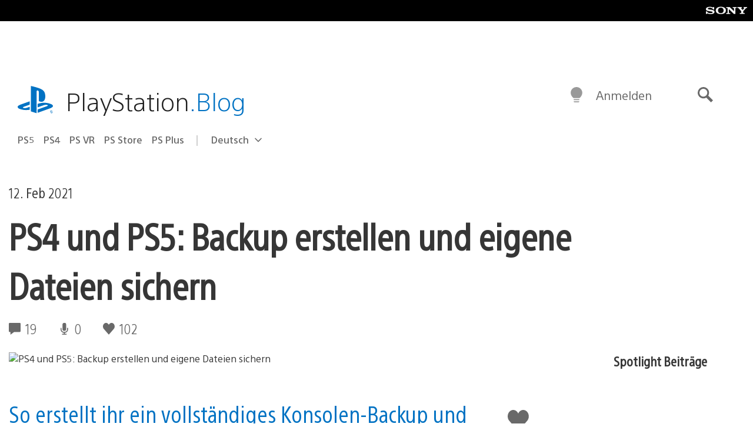

--- FILE ---
content_type: text/html; charset=UTF-8
request_url: https://blog.de.playstation.com/2021/02/12/ps4-und-ps5-backup-erstellen-und-eigene-dateien-sichern/
body_size: 41504
content:
<!doctype html>
<html lang="de-DE" prefix="og: http://ogp.me/ns# article: http://ogp.me/ns/article#" class="no-js">
<head>
	<meta charset="UTF-8">
	<meta name="viewport" content="width=device-width, initial-scale=1, minimum-scale=1">
	<link rel="profile" href="http://gmpg.org/xfn/11">

	<script>document.documentElement.classList.remove("no-js");</script>

	<script>
		var currentDarkModeOption = localStorage.getItem( 'darkMode' );

		if ( currentDarkModeOption && currentDarkModeOption === 'dark' ) {
			document.documentElement.classList.add( 'prefers-color-mode-dark' );
		}

		if ( currentDarkModeOption && currentDarkModeOption === 'light' ) {
			document.documentElement.classList.add( 'prefers-color-mode-light' );
		}
	</script>

	<style type="text/css">
		/*! normalize.css v8.0.0 | MIT License | github.com/necolas/normalize.css */
		html{line-height:1.15;-webkit-text-size-adjust:100%}body{margin:0}link{display:none}h1{font-size:2em;margin:0.67em 0}hr{box-sizing:content-box;height:0;overflow:visible}pre{font-family:monospace, monospace;font-size:1em}a{background-color:transparent}abbr[title]{border-bottom:none;text-decoration:underline;-webkit-text-decoration:underline dotted;text-decoration:underline dotted}b,strong{font-weight:bolder}code,kbd,samp{font-family:monospace, monospace;font-size:1em}small{font-size:80%}sub,sup{font-size:75%;line-height:0;position:relative;vertical-align:baseline}sub{bottom:-0.25em}sup{top:-0.5em}img{border-style:none}button,input,optgroup,select,textarea{font-family:inherit;font-size:100%;line-height:1.15;margin:0}button,input{overflow:visible}button,select{text-transform:none}button,[type="button"],[type="reset"],[type="submit"]{-webkit-appearance:button}button::-moz-focus-inner,[type="button"]::-moz-focus-inner,[type="reset"]::-moz-focus-inner,[type="submit"]::-moz-focus-inner{border-style:none;padding:0}button:-moz-focusring,[type="button"]:-moz-focusring,[type="reset"]:-moz-focusring,[type="submit"]:-moz-focusring{outline:1px dotted ButtonText}fieldset{padding:0.35em 0.75em 0.625em}legend{box-sizing:border-box;color:inherit;display:table;max-width:100%;padding:0;white-space:normal}progress{vertical-align:baseline}textarea{overflow:auto}[type="checkbox"],[type="radio"]{box-sizing:border-box;padding:0}[type="number"]::-webkit-inner-spin-button,[type="number"]::-webkit-outer-spin-button{height:auto}[type="search"]{-webkit-appearance:textfield;outline-offset:-2px}[type="search"]::-webkit-search-decoration{-webkit-appearance:none}::-webkit-file-upload-button{-webkit-appearance:button;font:inherit}details{display:block}summary{display:list-item}template{display:none}[hidden]{display:none}
	</style>

	<script type="text/javascript" id="altis-accelerate-accelerate-js-before">
/* <![CDATA[ */
var Altis = Altis || {}; Altis.Analytics = {"Ready":false,"Loaded":false,"Consent":{"CookiePrefix":"wp_consent","Enabled":true,"Allowed":["functional","statistics-anonymous"]},"Config":{"PinpointId":"a5470797cb9b49b3a8cdb698a4bbcb95","PinpointRegion":"eu-central-1","PinpointEndpoint":"https:\/\/eu.accelerate.altis.cloud\/log","ExcludeBots":true},"Noop":true,"Data":{"Endpoint":{},"AppPackageName":"derdeutschsprachigeplaystationblog","AppVersion":"","SiteName":"Der deutschsprachige PlayStation Blog","Attributes":{"postType":"post","postId":131462,"author":"rfauster","authorId":"258305","blog":"https:\/\/blog.de.playstation.com","network":"https:\/\/blog.playstation.com\/","blogId":13,"networkId":1},"Metrics":{}},"Audiences":[{"id":4063475720,"config":{"include":"all","groups":[{"include":"any","rules":[{"field":"endpoint.Location.Country","operator":"=","value":"AR","type":"string"},{"field":"endpoint.Location.Country","operator":"=","value":"BO","type":"string"},{"field":"endpoint.Location.Country","operator":"=","value":"BR","type":"string"},{"field":"endpoint.Location.Country","operator":"=","value":"CL","type":"string"},{"field":"endpoint.Location.Country","operator":"=","value":"CO","type":"string"},{"field":"endpoint.Location.Country","operator":"=","value":"CR","type":"string"},{"field":"endpoint.Location.Country","operator":"=","value":"DO","type":"string"},{"field":"endpoint.Location.Country","operator":"=","value":"EC","type":"string"},{"field":"endpoint.Location.Country","operator":"=","value":"SV","type":"string"},{"field":"endpoint.Location.Country","operator":"=","value":"GT","type":"string"},{"field":"endpoint.Location.Country","operator":"=","value":"HN","type":"string"},{"field":"endpoint.Location.Country","operator":"=","value":"MX","type":"string"},{"field":"endpoint.Location.Country","operator":"=","value":"NI","type":"string"},{"field":"endpoint.Location.Country","operator":"=","value":"PA","type":"string"},{"field":"endpoint.Location.Country","operator":"=","value":"PY","type":"string"},{"field":"endpoint.Location.Country","operator":"=","value":"PE","type":"string"},{"field":"endpoint.Location.Country","operator":"=","value":"UY","type":"string"},{"field":"endpoint.Location.Country","operator":"=","value":"VE","type":"string"}]}]}},{"id":202360640,"config":{"include":"all","groups":[{"include":"any","rules":[{"field":"endpoint.Location.Country","operator":"=","value":"AE","type":"string"},{"field":"endpoint.Location.Country","operator":"=","value":"AD","type":"string"},{"field":"endpoint.Location.Country","operator":"=","value":"AL","type":"string"},{"field":"endpoint.Location.Country","operator":"=","value":"AM","type":"string"},{"field":"endpoint.Location.Country","operator":"=","value":"AO","type":"string"},{"field":"endpoint.Location.Country","operator":"=","value":"AT","type":"string"},{"field":"endpoint.Location.Country","operator":"=","value":"AU","type":"string"},{"field":"endpoint.Location.Country","operator":"=","value":"AZ","type":"string"},{"field":"endpoint.Location.Country","operator":"=","value":"BA","type":"string"},{"field":"endpoint.Location.Country","operator":"=","value":"BD","type":"string"},{"field":"endpoint.Location.Country","operator":"=","value":"BE","type":"string"},{"field":"endpoint.Location.Country","operator":"=","value":"BG","type":"string"},{"field":"endpoint.Location.Country","operator":"=","value":"BH","type":"string"},{"field":"endpoint.Location.Country","operator":"=","value":"BW","type":"string"},{"field":"endpoint.Location.Country","operator":"=","value":"BY","type":"string"},{"field":"endpoint.Location.Country","operator":"=","value":"CD","type":"string"},{"field":"endpoint.Location.Country","operator":"=","value":"CH","type":"string"},{"field":"endpoint.Location.Country","operator":"=","value":"CM","type":"string"},{"field":"endpoint.Location.Country","operator":"=","value":"CY","type":"string"},{"field":"endpoint.Location.Country","operator":"=","value":"CZ","type":"string"},{"field":"endpoint.Location.Country","operator":"=","value":"DE","type":"string"},{"field":"endpoint.Location.Country","operator":"=","value":"DK","type":"string"},{"field":"endpoint.Location.Country","operator":"=","value":"DJ","type":"string"},{"field":"endpoint.Location.Country","operator":"=","value":"DZ","type":"string"},{"field":"endpoint.Location.Country","operator":"=","value":"EE","type":"string"},{"field":"endpoint.Location.Country","operator":"=","value":"EG","type":"string"},{"field":"endpoint.Location.Country","operator":"=","value":"ES","type":"string"},{"field":"endpoint.Location.Country","operator":"=","value":"ET","type":"string"},{"field":"endpoint.Location.Country","operator":"=","value":"FI","type":"string"},{"field":"endpoint.Location.Country","operator":"=","value":"FJ","type":"string"},{"field":"endpoint.Location.Country","operator":"=","value":"FR","type":"string"},{"field":"endpoint.Location.Country","operator":"=","value":"GB","type":"string"},{"field":"endpoint.Location.Country","operator":"=","value":"GE","type":"string"},{"field":"endpoint.Location.Country","operator":"=","value":"GH","type":"string"},{"field":"endpoint.Location.Country","operator":"=","value":"GI","type":"string"},{"field":"endpoint.Location.Country","operator":"=","value":"GR","type":"string"},{"field":"endpoint.Location.Country","operator":"=","value":"HU","type":"string"},{"field":"endpoint.Location.Country","operator":"=","value":"HR","type":"string"},{"field":"endpoint.Location.Country","operator":"=","value":"IE","type":"string"},{"field":"endpoint.Location.Country","operator":"=","value":"IL","type":"string"},{"field":"endpoint.Location.Country","operator":"=","value":"IN","type":"string"},{"field":"endpoint.Location.Country","operator":"=","value":"IS","type":"string"},{"field":"endpoint.Location.Country","operator":"=","value":"IT","type":"string"},{"field":"endpoint.Location.Country","operator":"=","value":"JO","type":"string"},{"field":"endpoint.Location.Country","operator":"=","value":"KE","type":"string"},{"field":"endpoint.Location.Country","operator":"=","value":"KG","type":"string"},{"field":"endpoint.Location.Country","operator":"=","value":"KW","type":"string"},{"field":"endpoint.Location.Country","operator":"=","value":"KZ","type":"string"},{"field":"endpoint.Location.Country","operator":"=","value":"LB","type":"string"},{"field":"endpoint.Location.Country","operator":"=","value":"LI","type":"string"},{"field":"endpoint.Location.Country","operator":"=","value":"LT","type":"string"},{"field":"endpoint.Location.Country","operator":"=","value":"LU","type":"string"},{"field":"endpoint.Location.Country","operator":"=","value":"LV","type":"string"},{"field":"endpoint.Location.Country","operator":"=","value":"MA","type":"string"},{"field":"endpoint.Location.Country","operator":"=","value":"MC","type":"string"},{"field":"endpoint.Location.Country","operator":"=","value":"MD","type":"string"},{"field":"endpoint.Location.Country","operator":"=","value":"ME","type":"string"},{"field":"endpoint.Location.Country","operator":"=","value":"MG","type":"string"},{"field":"endpoint.Location.Country","operator":"=","value":"MK","type":"string"},{"field":"endpoint.Location.Country","operator":"=","value":"MT","type":"string"},{"field":"endpoint.Location.Country","operator":"=","value":"MU","type":"string"},{"field":"endpoint.Location.Country","operator":"=","value":"MW","type":"string"},{"field":"endpoint.Location.Country","operator":"=","value":"MZ","type":"string"},{"field":"endpoint.Location.Country","operator":"=","value":"NA","type":"string"},{"field":"endpoint.Location.Country","operator":"=","value":"NG","type":"string"},{"field":"endpoint.Location.Country","operator":"=","value":"NL","type":"string"},{"field":"endpoint.Location.Country","operator":"=","value":"NO","type":"string"},{"field":"endpoint.Location.Country","operator":"=","value":"NZ","type":"string"},{"field":"endpoint.Location.Country","operator":"=","value":"OM","type":"string"},{"field":"endpoint.Location.Country","operator":"=","value":"PG","type":"string"},{"field":"endpoint.Location.Country","operator":"=","value":"PK","type":"string"},{"field":"endpoint.Location.Country","operator":"=","value":"PL","type":"string"},{"field":"endpoint.Location.Country","operator":"=","value":"PT","type":"string"},{"field":"endpoint.Location.Country","operator":"=","value":"QA","type":"string"},{"field":"endpoint.Location.Country","operator":"=","value":"RO","type":"string"},{"field":"endpoint.Location.Country","operator":"=","value":"RS","type":"string"},{"field":"endpoint.Location.Country","operator":"=","value":"RU","type":"string"},{"field":"endpoint.Location.Country","operator":"=","value":"SA","type":"string"},{"field":"endpoint.Location.Country","operator":"=","value":"SE","type":"string"},{"field":"endpoint.Location.Country","operator":"=","value":"SI","type":"string"},{"field":"endpoint.Location.Country","operator":"=","value":"SK","type":"string"},{"field":"endpoint.Location.Country","operator":"=","value":"SM","type":"string"},{"field":"endpoint.Location.Country","operator":"=","value":"SN","type":"string"},{"field":"endpoint.Location.Country","operator":"=","value":"SO","type":"string"},{"field":"endpoint.Location.Country","operator":"=","value":"SZ","type":"string"},{"field":"endpoint.Location.Country","operator":"=","value":"TJ","type":"string"},{"field":"endpoint.Location.Country","operator":"=","value":"TM","type":"string"},{"field":"endpoint.Location.Country","operator":"=","value":"TN","type":"string"},{"field":"endpoint.Location.Country","operator":"=","value":"TR","type":"string"},{"field":"endpoint.Location.Country","operator":"=","value":"TZ","type":"string"},{"field":"endpoint.Location.Country","operator":"=","value":"UA","type":"string"},{"field":"endpoint.Location.Country","operator":"=","value":"UG","type":"string"},{"field":"endpoint.Location.Country","operator":"=","value":"UK","type":"string"},{"field":"endpoint.Location.Country","operator":"=","value":"UZ","type":"string"},{"field":"endpoint.Location.Country","operator":"=","value":"VA","type":"string"},{"field":"endpoint.Location.Country","operator":"=","value":"XK","type":"string"},{"field":"endpoint.Location.Country","operator":"=","value":"YE","type":"string"},{"field":"endpoint.Location.Country","operator":"=","value":"ZA","type":"string"},{"field":"endpoint.Location.Country","operator":"=","value":"ZM","type":"string"},{"field":"endpoint.Location.Country","operator":"=","value":"ZW","type":"string"}]}]}},{"id":493781949,"config":{"include":"all","groups":[{"include":"any","rules":[{"field":"endpoint.Location.Country","operator":"=","value":"SG","type":"string"},{"field":"endpoint.Location.Country","operator":"=","value":"ID","type":"string"},{"field":"endpoint.Location.Country","operator":"=","value":"MY","type":"string"},{"field":"endpoint.Location.Country","operator":"=","value":"TH","type":"string"},{"field":"endpoint.Location.Country","operator":"=","value":"PH","type":"string"},{"field":"endpoint.Location.Country","operator":"=","value":"VN","type":"string"}]}]}},{"id":740343651,"config":{"include":"all","groups":[{"include":"any","rules":[{"field":"endpoint.Location.Country","operator":"=","value":"AL","type":"string"},{"field":"endpoint.Location.Country","operator":"=","value":"AT","type":"string"},{"field":"endpoint.Location.Country","operator":"=","value":"BA","type":"string"},{"field":"endpoint.Location.Country","operator":"=","value":"BE","type":"string"},{"field":"endpoint.Location.Country","operator":"=","value":"BG","type":"string"},{"field":"endpoint.Location.Country","operator":"=","value":"CH","type":"string"},{"field":"endpoint.Location.Country","operator":"=","value":"CY","type":"string"},{"field":"endpoint.Location.Country","operator":"=","value":"CZ","type":"string"},{"field":"endpoint.Location.Country","operator":"=","value":"DK","type":"string"},{"field":"endpoint.Location.Country","operator":"=","value":"EE","type":"string"},{"field":"endpoint.Location.Country","operator":"=","value":"ES","type":"string"},{"field":"endpoint.Location.Country","operator":"=","value":"FI","type":"string"},{"field":"endpoint.Location.Country","operator":"=","value":"FR","type":"string"},{"field":"endpoint.Location.Country","operator":"=","value":"GB","type":"string"},{"field":"endpoint.Location.Country","operator":"=","value":"GI","type":"string"},{"field":"endpoint.Location.Country","operator":"=","value":"GR","type":"string"},{"field":"endpoint.Location.Country","operator":"=","value":"HU","type":"string"},{"field":"endpoint.Location.Country","operator":"=","value":"HR","type":"string"},{"field":"endpoint.Location.Country","operator":"=","value":"IE","type":"string"},{"field":"endpoint.Location.Country","operator":"=","value":"IL","type":"string"},{"field":"endpoint.Location.Country","operator":"=","value":"IN","type":"string"},{"field":"endpoint.Location.Country","operator":"=","value":"IS","type":"string"},{"field":"endpoint.Location.Country","operator":"=","value":"IT","type":"string"},{"field":"endpoint.Location.Country","operator":"=","value":"JO","type":"string"},{"field":"endpoint.Location.Country","operator":"=","value":"KW","type":"string"},{"field":"endpoint.Location.Country","operator":"=","value":"LB","type":"string"},{"field":"endpoint.Location.Country","operator":"=","value":"LT","type":"string"},{"field":"endpoint.Location.Country","operator":"=","value":"LU","type":"string"},{"field":"endpoint.Location.Country","operator":"=","value":"LV","type":"string"},{"field":"endpoint.Location.Country","operator":"=","value":"MA","type":"string"},{"field":"endpoint.Location.Country","operator":"=","value":"MC","type":"string"},{"field":"endpoint.Location.Country","operator":"=","value":"MD","type":"string"},{"field":"endpoint.Location.Country","operator":"=","value":"ME","type":"string"},{"field":"endpoint.Location.Country","operator":"=","value":"MK","type":"string"},{"field":"endpoint.Location.Country","operator":"=","value":"MT","type":"string"},{"field":"endpoint.Location.Country","operator":"=","value":"NL","type":"string"},{"field":"endpoint.Location.Country","operator":"=","value":"NO","type":"string"},{"field":"endpoint.Location.Country","operator":"=","value":"OM","type":"string"},{"field":"endpoint.Location.Country","operator":"=","value":"PL","type":"string"},{"field":"endpoint.Location.Country","operator":"=","value":"PT","type":"string"},{"field":"endpoint.Location.Country","operator":"=","value":"QA","type":"string"},{"field":"endpoint.Location.Country","operator":"=","value":"RO","type":"string"},{"field":"endpoint.Location.Country","operator":"=","value":"RS","type":"string"},{"field":"endpoint.Location.Country","operator":"=","value":"SE","type":"string"},{"field":"endpoint.Location.Country","operator":"=","value":"SI","type":"string"},{"field":"endpoint.Location.Country","operator":"=","value":"SK","type":"string"},{"field":"endpoint.Location.Country","operator":"=","value":"SM","type":"string"},{"field":"endpoint.Location.Country","operator":"=","value":"TR","type":"string"},{"field":"endpoint.Location.Country","operator":"=","value":"UA","type":"string"},{"field":"endpoint.Location.Country","operator":"=","value":"UK","type":"string"},{"field":"endpoint.Location.Country","operator":"=","value":"VA","type":"string"}]}]}},{"id":4079745168,"config":{"include":"all","groups":[{"include":"any","rules":[{"field":"endpoint.Location.Country","operator":"=","value":"CA","type":"string"},{"field":"endpoint.Location.Country","operator":"=","value":"US","type":"string"}]}]}},{"id":167138,"config":{"include":"all","groups":[{"include":"any","rules":[{"field":"endpoint.Location.Country","operator":"=","value":"AT","type":"string"}]}]}},{"id":167135,"config":{"include":"all","groups":[{"include":"any","rules":[{"field":"endpoint.Location.Country","operator":"=","value":"DE","type":"string"}]}]}}]};Altis.Analytics.onReady = function ( callback ) {if ( Altis.Analytics.Ready ) {callback();} else {window.addEventListener( 'altis.analytics.ready', callback );}};Altis.Analytics.onLoad = function ( callback ) {if ( Altis.Analytics.Loaded ) {callback();} else {window.addEventListener( 'altis.analytics.loaded', callback );}};
/* ]]> */
</script>
<script type="text/javascript" src="https://eu.accelerate.altis.cloud/accelerate.3.3.1.js?ver=db33663402c8acff896884b38a49eec3" id="altis-accelerate-accelerate-js" async></script>
<script type="text/javascript" id="altis-accelerate-experiments-js-before">
/* <![CDATA[ */
window.Altis = window.Altis || {};window.Altis.Analytics = window.Altis.Analytics || {};window.Altis.Analytics.Experiments = window.Altis.Analytics.Experiments || {};window.Altis.Analytics.Experiments.BuildURL = "https:\/\/blog.de.playstation.com\/content\/mu-plugins\/altis-accelerate\/build";window.Altis.Analytics.Experiments.Goals = {"engagement":{"name":"engagement","event":"click","label":"Engagement (Default)","selector":"a,input[type=\"button\"],input[type=\"submit\"],input[type=\"image\"],button,area","closest":null,"args":{"validation_message":"You need to add at least one clickable element or a form to track conversions."}},"click_any_link":{"name":"click_any_link","event":"click","label":"Click on any link","selector":"a","closest":null,"args":{"validation_message":"You need to add at least one link to this content to track conversions."}},"submit_form":{"name":"submit_form","event":"submit","label":"Submit a form","selector":"form","closest":null,"args":{"validation_message":"You need to add a form to this content to track conversions."}}};
/* ]]> */
</script>
<script type="text/javascript" src="https://blog.de.playstation.com/content/mu-plugins/altis-accelerate/build/experiments.1fd8281d.js?ver=db33663402c8acff896884b38a49eec3" id="altis-accelerate-experiments-js" async></script>
<title>PS4 und PS5: Backup erstellen und eigene Dateien sichern &#8211; Der deutschsprachige PlayStation Blog</title>
<meta name='robots' content='max-image-preview:large' />
<link rel='preconnect' href='https://cdn.cookielaw.org' />
<link rel="alternate" type="application/rss+xml" title="Der deutschsprachige PlayStation Blog &raquo; Feed" href="https://blog.de.playstation.com/feed/" />
<link rel="alternate" type="application/rss+xml" title="Der deutschsprachige PlayStation Blog &raquo; Kommentar-Feed" href="https://blog.de.playstation.com/comments/feed/" />
<link rel="alternate" type="application/rss+xml" title="Der deutschsprachige PlayStation Blog &raquo; PS4 und PS5: Backup erstellen und eigene Dateien sichern Kommentar-Feed" href="https://blog.de.playstation.com/2021/02/12/ps4-und-ps5-backup-erstellen-und-eigene-dateien-sichern/feed/" />
<link rel='stylesheet' id='wp-components-css' href='https://blog.de.playstation.com/wp-includes/css/dist/components/style.min.css?ver=6.8.2' type='text/css' media='all' />
<link rel='stylesheet' id='wp-block-library-css' href='https://blog.de.playstation.com/wp-includes/css/dist/block-library/style.min.css?ver=6.8.2' type='text/css' media='all' />
<style id='classic-theme-styles-inline-css' type='text/css'>
/*! This file is auto-generated */
.wp-block-button__link{color:#fff;background-color:#32373c;border-radius:9999px;box-shadow:none;text-decoration:none;padding:calc(.667em + 2px) calc(1.333em + 2px);font-size:1.125em}.wp-block-file__button{background:#32373c;color:#fff;text-decoration:none}
</style>
<style id='global-styles-inline-css' type='text/css'>
:root{--wp--preset--aspect-ratio--square: 1;--wp--preset--aspect-ratio--4-3: 4/3;--wp--preset--aspect-ratio--3-4: 3/4;--wp--preset--aspect-ratio--3-2: 3/2;--wp--preset--aspect-ratio--2-3: 2/3;--wp--preset--aspect-ratio--16-9: 16/9;--wp--preset--aspect-ratio--9-16: 9/16;--wp--preset--color--black: #1f1f1f;--wp--preset--color--cyan-bluish-gray: #abb8c3;--wp--preset--color--white: #fff;--wp--preset--color--pale-pink: #f78da7;--wp--preset--color--vivid-red: #cf2e2e;--wp--preset--color--luminous-vivid-orange: #ff6900;--wp--preset--color--luminous-vivid-amber: #fcb900;--wp--preset--color--light-green-cyan: #7bdcb5;--wp--preset--color--vivid-green-cyan: #00d084;--wp--preset--color--pale-cyan-blue: #8ed1fc;--wp--preset--color--vivid-cyan-blue: #0693e3;--wp--preset--color--vivid-purple: #9b51e0;--wp--preset--color--dark-grey: #363636;--wp--preset--color--grey: #999;--wp--preset--color--satin-blue: #0072c3;--wp--preset--color--light-blue: #00a2ff;--wp--preset--color--dark-blue: #002f67;--wp--preset--color--pale-blue: var( --pale-blue );--wp--preset--gradient--vivid-cyan-blue-to-vivid-purple: linear-gradient(135deg,rgba(6,147,227,1) 0%,rgb(155,81,224) 100%);--wp--preset--gradient--light-green-cyan-to-vivid-green-cyan: linear-gradient(135deg,rgb(122,220,180) 0%,rgb(0,208,130) 100%);--wp--preset--gradient--luminous-vivid-amber-to-luminous-vivid-orange: linear-gradient(135deg,rgba(252,185,0,1) 0%,rgba(255,105,0,1) 100%);--wp--preset--gradient--luminous-vivid-orange-to-vivid-red: linear-gradient(135deg,rgba(255,105,0,1) 0%,rgb(207,46,46) 100%);--wp--preset--gradient--very-light-gray-to-cyan-bluish-gray: linear-gradient(135deg,rgb(238,238,238) 0%,rgb(169,184,195) 100%);--wp--preset--gradient--cool-to-warm-spectrum: linear-gradient(135deg,rgb(74,234,220) 0%,rgb(151,120,209) 20%,rgb(207,42,186) 40%,rgb(238,44,130) 60%,rgb(251,105,98) 80%,rgb(254,248,76) 100%);--wp--preset--gradient--blush-light-purple: linear-gradient(135deg,rgb(255,206,236) 0%,rgb(152,150,240) 100%);--wp--preset--gradient--blush-bordeaux: linear-gradient(135deg,rgb(254,205,165) 0%,rgb(254,45,45) 50%,rgb(107,0,62) 100%);--wp--preset--gradient--luminous-dusk: linear-gradient(135deg,rgb(255,203,112) 0%,rgb(199,81,192) 50%,rgb(65,88,208) 100%);--wp--preset--gradient--pale-ocean: linear-gradient(135deg,rgb(255,245,203) 0%,rgb(182,227,212) 50%,rgb(51,167,181) 100%);--wp--preset--gradient--electric-grass: linear-gradient(135deg,rgb(202,248,128) 0%,rgb(113,206,126) 100%);--wp--preset--gradient--midnight: linear-gradient(135deg,rgb(2,3,129) 0%,rgb(40,116,252) 100%);--wp--preset--font-size--small: 13px;--wp--preset--font-size--medium: 20px;--wp--preset--font-size--large: 36px;--wp--preset--font-size--x-large: 42px;--wp--preset--spacing--20: 0.44rem;--wp--preset--spacing--30: 0.67rem;--wp--preset--spacing--40: 1rem;--wp--preset--spacing--50: 1.5rem;--wp--preset--spacing--60: 2.25rem;--wp--preset--spacing--70: 3.38rem;--wp--preset--spacing--80: 5.06rem;--wp--preset--shadow--natural: 6px 6px 9px rgba(0, 0, 0, 0.2);--wp--preset--shadow--deep: 12px 12px 50px rgba(0, 0, 0, 0.4);--wp--preset--shadow--sharp: 6px 6px 0px rgba(0, 0, 0, 0.2);--wp--preset--shadow--outlined: 6px 6px 0px -3px rgba(255, 255, 255, 1), 6px 6px rgba(0, 0, 0, 1);--wp--preset--shadow--crisp: 6px 6px 0px rgba(0, 0, 0, 1);}:where(.is-layout-flex){gap: 0.5em;}:where(.is-layout-grid){gap: 0.5em;}body .is-layout-flex{display: flex;}.is-layout-flex{flex-wrap: wrap;align-items: center;}.is-layout-flex > :is(*, div){margin: 0;}body .is-layout-grid{display: grid;}.is-layout-grid > :is(*, div){margin: 0;}:where(.wp-block-columns.is-layout-flex){gap: 2em;}:where(.wp-block-columns.is-layout-grid){gap: 2em;}:where(.wp-block-post-template.is-layout-flex){gap: 1.25em;}:where(.wp-block-post-template.is-layout-grid){gap: 1.25em;}.has-black-color{color: var(--wp--preset--color--black) !important;}.has-cyan-bluish-gray-color{color: var(--wp--preset--color--cyan-bluish-gray) !important;}.has-white-color{color: var(--wp--preset--color--white) !important;}.has-pale-pink-color{color: var(--wp--preset--color--pale-pink) !important;}.has-vivid-red-color{color: var(--wp--preset--color--vivid-red) !important;}.has-luminous-vivid-orange-color{color: var(--wp--preset--color--luminous-vivid-orange) !important;}.has-luminous-vivid-amber-color{color: var(--wp--preset--color--luminous-vivid-amber) !important;}.has-light-green-cyan-color{color: var(--wp--preset--color--light-green-cyan) !important;}.has-vivid-green-cyan-color{color: var(--wp--preset--color--vivid-green-cyan) !important;}.has-pale-cyan-blue-color{color: var(--wp--preset--color--pale-cyan-blue) !important;}.has-vivid-cyan-blue-color{color: var(--wp--preset--color--vivid-cyan-blue) !important;}.has-vivid-purple-color{color: var(--wp--preset--color--vivid-purple) !important;}.has-black-background-color{background-color: var(--wp--preset--color--black) !important;}.has-cyan-bluish-gray-background-color{background-color: var(--wp--preset--color--cyan-bluish-gray) !important;}.has-white-background-color{background-color: var(--wp--preset--color--white) !important;}.has-pale-pink-background-color{background-color: var(--wp--preset--color--pale-pink) !important;}.has-vivid-red-background-color{background-color: var(--wp--preset--color--vivid-red) !important;}.has-luminous-vivid-orange-background-color{background-color: var(--wp--preset--color--luminous-vivid-orange) !important;}.has-luminous-vivid-amber-background-color{background-color: var(--wp--preset--color--luminous-vivid-amber) !important;}.has-light-green-cyan-background-color{background-color: var(--wp--preset--color--light-green-cyan) !important;}.has-vivid-green-cyan-background-color{background-color: var(--wp--preset--color--vivid-green-cyan) !important;}.has-pale-cyan-blue-background-color{background-color: var(--wp--preset--color--pale-cyan-blue) !important;}.has-vivid-cyan-blue-background-color{background-color: var(--wp--preset--color--vivid-cyan-blue) !important;}.has-vivid-purple-background-color{background-color: var(--wp--preset--color--vivid-purple) !important;}.has-black-border-color{border-color: var(--wp--preset--color--black) !important;}.has-cyan-bluish-gray-border-color{border-color: var(--wp--preset--color--cyan-bluish-gray) !important;}.has-white-border-color{border-color: var(--wp--preset--color--white) !important;}.has-pale-pink-border-color{border-color: var(--wp--preset--color--pale-pink) !important;}.has-vivid-red-border-color{border-color: var(--wp--preset--color--vivid-red) !important;}.has-luminous-vivid-orange-border-color{border-color: var(--wp--preset--color--luminous-vivid-orange) !important;}.has-luminous-vivid-amber-border-color{border-color: var(--wp--preset--color--luminous-vivid-amber) !important;}.has-light-green-cyan-border-color{border-color: var(--wp--preset--color--light-green-cyan) !important;}.has-vivid-green-cyan-border-color{border-color: var(--wp--preset--color--vivid-green-cyan) !important;}.has-pale-cyan-blue-border-color{border-color: var(--wp--preset--color--pale-cyan-blue) !important;}.has-vivid-cyan-blue-border-color{border-color: var(--wp--preset--color--vivid-cyan-blue) !important;}.has-vivid-purple-border-color{border-color: var(--wp--preset--color--vivid-purple) !important;}.has-vivid-cyan-blue-to-vivid-purple-gradient-background{background: var(--wp--preset--gradient--vivid-cyan-blue-to-vivid-purple) !important;}.has-light-green-cyan-to-vivid-green-cyan-gradient-background{background: var(--wp--preset--gradient--light-green-cyan-to-vivid-green-cyan) !important;}.has-luminous-vivid-amber-to-luminous-vivid-orange-gradient-background{background: var(--wp--preset--gradient--luminous-vivid-amber-to-luminous-vivid-orange) !important;}.has-luminous-vivid-orange-to-vivid-red-gradient-background{background: var(--wp--preset--gradient--luminous-vivid-orange-to-vivid-red) !important;}.has-very-light-gray-to-cyan-bluish-gray-gradient-background{background: var(--wp--preset--gradient--very-light-gray-to-cyan-bluish-gray) !important;}.has-cool-to-warm-spectrum-gradient-background{background: var(--wp--preset--gradient--cool-to-warm-spectrum) !important;}.has-blush-light-purple-gradient-background{background: var(--wp--preset--gradient--blush-light-purple) !important;}.has-blush-bordeaux-gradient-background{background: var(--wp--preset--gradient--blush-bordeaux) !important;}.has-luminous-dusk-gradient-background{background: var(--wp--preset--gradient--luminous-dusk) !important;}.has-pale-ocean-gradient-background{background: var(--wp--preset--gradient--pale-ocean) !important;}.has-electric-grass-gradient-background{background: var(--wp--preset--gradient--electric-grass) !important;}.has-midnight-gradient-background{background: var(--wp--preset--gradient--midnight) !important;}.has-small-font-size{font-size: var(--wp--preset--font-size--small) !important;}.has-medium-font-size{font-size: var(--wp--preset--font-size--medium) !important;}.has-large-font-size{font-size: var(--wp--preset--font-size--large) !important;}.has-x-large-font-size{font-size: var(--wp--preset--font-size--x-large) !important;}
:where(.wp-block-post-template.is-layout-flex){gap: 1.25em;}:where(.wp-block-post-template.is-layout-grid){gap: 1.25em;}
:where(.wp-block-columns.is-layout-flex){gap: 2em;}:where(.wp-block-columns.is-layout-grid){gap: 2em;}
:root :where(.wp-block-pullquote){font-size: 1.5em;line-height: 1.6;}
</style>
<link rel='stylesheet' id='57316fe698401076e25654f84bf22ff1-css' integrity='sha384-KeOymfieQXiRWA1PSlZjKFiYp8n06Mfts9vBmFGZ/CHJ8m1QvBCB52aSmjDpq3Rw' href='https://blog.de.playstation.com/content/themes/playstation-2018/css/3fc4936267ee82f9aa50-main.css' type='text/css' media='all' />
<link rel='stylesheet' id='30bdd476739814909087cc5758d870e4-css' integrity='sha384-4z5mjXDDeVT6xJI8fs46YfM+2+u/A/a1YMo0ibI8vPDUB+nuIcYS/ohpGKkBIyMA' href='https://blog.de.playstation.com/content/themes/playstation-2018/css/3fc4936267ee82f9aa50-singular.css' type='text/css' media='all' />
<script type="text/javascript" src="https://cdn.cookielaw.org/consent/0194a27f-57a3-7617-afa7-86ca2a2123a3/OtAutoBlock.js?ver=1.0" id="onetrust-cookie-notice-js"></script>
<script type="text/javascript" src="https://cdn.cookielaw.org/scripttemplates/otSDKStub.js?ver=1.0" id="onetrust-stub-js" data-domain-script="0194a27f-57a3-7617-afa7-86ca2a2123a3"></script>
<script type="text/javascript" id="onetrust-stub-js-after">
/* <![CDATA[ */
	const onUserData = new Promise( ( resolve ) => {
		window.addEventListener( 'noUserData', () => {
			resolve( {
				id: null,
				plus: null
			} );
		} );

		window.addEventListener( 'getUserData', ( data ) => {
			userData = data.detail;

			resolve( {
				id: userData?.psnID,
				plus: userData?.psPlus
			} );
		} );
	} );

	window.OptanonWrapper = () => {
		// Convert categories to array.
		const categories = window.OnetrustActiveGroups.split( ',' ).reduce( ( array, e ) => {
			if ( e ) {
				array.push( e );
			}
			return array;
		}, [] );

		const targetingGroupId = 'C0004';
		const performanceGroupId = 'C0002';
		const youTubeGroupId = 'SEU21';

		// Check if the targeting category was consented to.
		if ( categories.includes( targetingGroupId ) ) {
			window.Altis.Analytics.Noop = false;
				(function(i,s,o,g,r,a,m){i['GoogleAnalyticsObject']=r;i[r]=i[r]||function(){(i[r].q=i[r].q||[]).push(arguments)},i[r].l=1*new Date();a=s.createElement(o),m=s.getElementsByTagName(o)[0];a.async=1;a.src=g;m.parentNode.insertBefore(a,m)})(window,document,'script','https://www.google-analytics.com/analytics.js','ga');
	ga('create', 'UA-787711-84', 'auto');
	ga('send', 'pageview');
			}

		// Check if the performance category was consented to.
		if ( categories.includes( performanceGroupId ) ) {
					if ( ! document.getElementById( 'adobe-analytics' ) ) {
			const scriptTag = document.createElement( 'script' );
			scriptTag.setAttribute( 'id', 'adobe-analytics' );
			scriptTag.setAttribute( 'src', '//assets.adobedtm.com/3dc13bcabc29/51371216b955/launch-e57e603e27e9.min.js' );
			scriptTag.setAttribute( 'type', 'text/javascript' );
			scriptTag.setAttribute( 'async', '' );

			document.head.appendChild( scriptTag );
		}

		onUserData.then( ( user ) => {
			DataLayer.default.pageview({
				primaryCategory: psnAnalytics.primaryCategory,
				pageTypes: {
					'/': 'list',
					'/page/*': 'list',
					'/tag/*': 'list',
					'/category/*': 'list',
					'$//(\/[12]\d{3}\/(0[1-9]|1[0-2])\/(0[1-9]|[12]\d|3[01]))\/(.*)/gi': 'detail',
				},
				app: {
					env: psnAnalytics.app.env,
					name: 'blog',
					version: psnAnalytics.app.version
				},
				locale: psnAnalytics.locale,
				user: user
			} );
		} );

		if ( psnAnalytics.search ) {
			DataLayer.default.search( psnAnalytics.search );
		}
				}

		// Add body class if the YouTube category was consented to.
		if ( categories.includes( youTubeGroupId ) ) {
			document.body.classList.add( 'onetrust-youtube-consent' );
		} else {
			document.body.classList.remove( 'onetrust-youtube-consent' );
		}

		const consentEvent = new CustomEvent( 'wp_listen_for_consent_change', {
			detail: {
				statistics: categories.includes( youTubeGroupId ) ? 'allow' : 'deny'
			},
		} );

		document.dispatchEvent( consentEvent );
	}
	
/* ]]> */
</script>
<link rel="https://api.w.org/" href="https://blog.de.playstation.com/wp-json/" /><link rel="alternate" title="JSON" type="application/json" href="https://blog.de.playstation.com/wp-json/wp/v2/posts/131462" /><link rel="EditURI" type="application/rsd+xml" title="RSD" href="https://blog.de.playstation.com/xmlrpc.php?rsd" />

<link rel="canonical" href="https://blog.de.playstation.com/2021/02/12/ps4-und-ps5-backup-erstellen-und-eigene-dateien-sichern/" />
<link rel='shortlink' href='https://blog.de.playstation.com/?p=131462' />
<link rel="alternate" title="oEmbed (JSON)" type="application/json+oembed" href="https://blog.de.playstation.com/wp-json/oembed/1.0/embed?url=https%3A%2F%2Fblog.de.playstation.com%2F2021%2F02%2F12%2Fps4-und-ps5-backup-erstellen-und-eigene-dateien-sichern%2F" />
<link rel="alternate" title="oEmbed (XML)" type="text/xml+oembed" href="https://blog.de.playstation.com/wp-json/oembed/1.0/embed?url=https%3A%2F%2Fblog.de.playstation.com%2F2021%2F02%2F12%2Fps4-und-ps5-backup-erstellen-und-eigene-dateien-sichern%2F&#038;format=xml" />
<meta property="og:title" name="og:title" content="PS4 und PS5: Backup erstellen und eigene Dateien sichern" />
<meta property="og:type" name="og:type" content="article" />
<meta property="og:image" name="og:image" content="https://blog.de.playstation.com/tachyon/sites/13/2021/02/Featured-3.jpg" />
<meta property="og:url" name="og:url" content="https://blog.de.playstation.com/2021/02/12/ps4-und-ps5-backup-erstellen-und-eigene-dateien-sichern/" />
<meta property="og:description" name="og:description" content="So erstellt ihr ein vollständiges Konsolen-Backup und sichert eure Screenshots, Save-Games und Videos" />
<meta property="og:locale" name="og:locale" content="de_DE" />
<meta property="og:site_name" name="og:site_name" content="Der deutschsprachige PlayStation Blog" />
<meta property="twitter:card" name="twitter:card" content="summary_large_image" />
<meta property="article:tag" name="article:tag" content="back up" />
<meta property="article:tag" name="article:tag" content="Evergreen" />
<meta property="article:tag" name="article:tag" content="festplatte" />
<meta property="article:section" name="article:section" content="PlayStation 4" />
<meta property="article:published_time" name="article:published_time" content="2021-02-12T13:58:28+01:00" />
<meta property="article:modified_time" name="article:modified_time" content="2023-01-02T15:29:54+01:00" />
<meta property="article:author" name="article:author" content="https://blog.de.playstation.com/author/ulrichwimmeroth/" />
	<link rel="stylesheet" href="https://blog.de.playstation.com/content/themes/playstation-2018/css/3fc4936267ee82f9aa50-fonts.css" media="print" onload="this.media='all'; this.onload=null;">
	<link rel="icon" href="https://blog.de.playstation.com/tachyon/sites/13/2022/04/cropped-2406d8800da1c340ac58c39da15346e104784415.png?presign=X-Amz-Content-Sha256%3DUNSIGNED-PAYLOAD%26X-Amz-Security-Token%3DIQoJb3JpZ2luX2VjED4aCXVzLWVhc3QtMSJHMEUCIQCcc8iLIdZJUSduugf49f0KvSTNlKVXWS79Kjhp5Ahm9AIgBU4D32BffJVbb5gE496fJ4lFlLBZR6%252BfyRAyHwckUSYq%252FQMIBxAAGgw1Nzc0MTg4MTg0MTMiDIS%252FQPui4SFDgu9QMyraA%252FN08ahNIVJgwzllXJePsCBZwgoerVGGhl5XnU2kQUnwVbGpNJC1ahHCmEe%252BGGBprZZUOLQLneCyL6%252FiwpcYeMzf23YJ2SySHy7kly7eSgVjpXqTBryx%252Fccm1K0pBX3k27IOFSkKrfRcTJrEFSjaw6xM1Kwt%252FmV2LMuAiUYFPwQBtZ%252BH4zyFuSX6beTbv4OqCCz48jwfDIKEDU5Ivs%252FtLmCmY9LekrkHdY2PdYRHiXZ6Nukz5URHlOdpvztHXpYDq%252FP7Rzrm4f7miDAUDlfPMkBZeO%252Bvh%252FHqO0qkQaGxfmyBVszE9HY8iH2y7M9iSRPh0SCw0Y3aUszQpUuuvU5cg2jIJLltPFCg8gmIeemWP5dwQealMvxyfGr1coVJKNyGTPWl5VlyDJ0iL43bc1BJsH7sGzHCQATPtdQ6DE7zbAZAEFXha7x3ZjWVFhHmeEIsr5D9vU%252FmK6w4AGydDSZhjwM1%252BQlU5cAr5xubNAEu2hCgDxjqNl2I%252BHVXr4pANBAlqax53i%252F5Yve5SVveOnHCNVOwnEtO66uIlnAu6AFDo38ZqnOgu722%252Fyv528DfD%252FlJ4kIsna5EnB4xTygNGq3o%252Bof72S8FA6X3E0nUNxnY%252BR49wC48tOLPPA3ZjTDXgYDJBjqlAbcdXFzOLzcaxvnLnQNlUGh6WsHSdac0nAUzVv29Krqzcg1Z3OVAQpmATisyOZ%252BHns5FvE7FR5TSWMXW24WYLT8dtxaDLUAD7IrX0C7ACTgSoQG%252F%252FUorOM5khXJceULacUDvloJ%252FRzNka7wap1rD9u5GXs0o6%252BBszzWI7WUjJtZL5DcU0h5Kbj6R3HjaTcATlChtEU%252FzqqthuL%252BaDN%252FL7%252BflmQKtOg%253D%253D%26X-Amz-Algorithm%3DAWS4-HMAC-SHA256%26X-Amz-Credential%3DASIAYM4GX6NWV2IJRPL5%252F20251121%252Fus-east-1%252Fs3%252Faws4_request%26X-Amz-Date%3D20251121T060751Z%26X-Amz-SignedHeaders%3Dhost%26X-Amz-Expires%3D900%26X-Amz-Signature%3Dd7ff9b8fc01d472592b3d5ed471d5f786e0ff0ec65d652ea8474bda4f4d3d6be&#038;fit=32%2C32" sizes="32x32" />
<link rel="icon" href="https://blog.de.playstation.com/tachyon/sites/13/2022/04/cropped-2406d8800da1c340ac58c39da15346e104784415.png?presign=X-Amz-Content-Sha256%3DUNSIGNED-PAYLOAD%26X-Amz-Security-Token%3DIQoJb3JpZ2luX2VjED4aCXVzLWVhc3QtMSJHMEUCIQCcc8iLIdZJUSduugf49f0KvSTNlKVXWS79Kjhp5Ahm9AIgBU4D32BffJVbb5gE496fJ4lFlLBZR6%252BfyRAyHwckUSYq%252FQMIBxAAGgw1Nzc0MTg4MTg0MTMiDIS%252FQPui4SFDgu9QMyraA%252FN08ahNIVJgwzllXJePsCBZwgoerVGGhl5XnU2kQUnwVbGpNJC1ahHCmEe%252BGGBprZZUOLQLneCyL6%252FiwpcYeMzf23YJ2SySHy7kly7eSgVjpXqTBryx%252Fccm1K0pBX3k27IOFSkKrfRcTJrEFSjaw6xM1Kwt%252FmV2LMuAiUYFPwQBtZ%252BH4zyFuSX6beTbv4OqCCz48jwfDIKEDU5Ivs%252FtLmCmY9LekrkHdY2PdYRHiXZ6Nukz5URHlOdpvztHXpYDq%252FP7Rzrm4f7miDAUDlfPMkBZeO%252Bvh%252FHqO0qkQaGxfmyBVszE9HY8iH2y7M9iSRPh0SCw0Y3aUszQpUuuvU5cg2jIJLltPFCg8gmIeemWP5dwQealMvxyfGr1coVJKNyGTPWl5VlyDJ0iL43bc1BJsH7sGzHCQATPtdQ6DE7zbAZAEFXha7x3ZjWVFhHmeEIsr5D9vU%252FmK6w4AGydDSZhjwM1%252BQlU5cAr5xubNAEu2hCgDxjqNl2I%252BHVXr4pANBAlqax53i%252F5Yve5SVveOnHCNVOwnEtO66uIlnAu6AFDo38ZqnOgu722%252Fyv528DfD%252FlJ4kIsna5EnB4xTygNGq3o%252Bof72S8FA6X3E0nUNxnY%252BR49wC48tOLPPA3ZjTDXgYDJBjqlAbcdXFzOLzcaxvnLnQNlUGh6WsHSdac0nAUzVv29Krqzcg1Z3OVAQpmATisyOZ%252BHns5FvE7FR5TSWMXW24WYLT8dtxaDLUAD7IrX0C7ACTgSoQG%252F%252FUorOM5khXJceULacUDvloJ%252FRzNka7wap1rD9u5GXs0o6%252BBszzWI7WUjJtZL5DcU0h5Kbj6R3HjaTcATlChtEU%252FzqqthuL%252BaDN%252FL7%252BflmQKtOg%253D%253D%26X-Amz-Algorithm%3DAWS4-HMAC-SHA256%26X-Amz-Credential%3DASIAYM4GX6NWV2IJRPL5%252F20251121%252Fus-east-1%252Fs3%252Faws4_request%26X-Amz-Date%3D20251121T060751Z%26X-Amz-SignedHeaders%3Dhost%26X-Amz-Expires%3D900%26X-Amz-Signature%3Dd7ff9b8fc01d472592b3d5ed471d5f786e0ff0ec65d652ea8474bda4f4d3d6be&#038;fit=192%2C192" sizes="192x192" />
<link rel="apple-touch-icon" href="https://blog.de.playstation.com/tachyon/sites/13/2022/04/cropped-2406d8800da1c340ac58c39da15346e104784415.png?presign=X-Amz-Content-Sha256%3DUNSIGNED-PAYLOAD%26X-Amz-Security-Token%3DIQoJb3JpZ2luX2VjED4aCXVzLWVhc3QtMSJHMEUCIQCcc8iLIdZJUSduugf49f0KvSTNlKVXWS79Kjhp5Ahm9AIgBU4D32BffJVbb5gE496fJ4lFlLBZR6%252BfyRAyHwckUSYq%252FQMIBxAAGgw1Nzc0MTg4MTg0MTMiDIS%252FQPui4SFDgu9QMyraA%252FN08ahNIVJgwzllXJePsCBZwgoerVGGhl5XnU2kQUnwVbGpNJC1ahHCmEe%252BGGBprZZUOLQLneCyL6%252FiwpcYeMzf23YJ2SySHy7kly7eSgVjpXqTBryx%252Fccm1K0pBX3k27IOFSkKrfRcTJrEFSjaw6xM1Kwt%252FmV2LMuAiUYFPwQBtZ%252BH4zyFuSX6beTbv4OqCCz48jwfDIKEDU5Ivs%252FtLmCmY9LekrkHdY2PdYRHiXZ6Nukz5URHlOdpvztHXpYDq%252FP7Rzrm4f7miDAUDlfPMkBZeO%252Bvh%252FHqO0qkQaGxfmyBVszE9HY8iH2y7M9iSRPh0SCw0Y3aUszQpUuuvU5cg2jIJLltPFCg8gmIeemWP5dwQealMvxyfGr1coVJKNyGTPWl5VlyDJ0iL43bc1BJsH7sGzHCQATPtdQ6DE7zbAZAEFXha7x3ZjWVFhHmeEIsr5D9vU%252FmK6w4AGydDSZhjwM1%252BQlU5cAr5xubNAEu2hCgDxjqNl2I%252BHVXr4pANBAlqax53i%252F5Yve5SVveOnHCNVOwnEtO66uIlnAu6AFDo38ZqnOgu722%252Fyv528DfD%252FlJ4kIsna5EnB4xTygNGq3o%252Bof72S8FA6X3E0nUNxnY%252BR49wC48tOLPPA3ZjTDXgYDJBjqlAbcdXFzOLzcaxvnLnQNlUGh6WsHSdac0nAUzVv29Krqzcg1Z3OVAQpmATisyOZ%252BHns5FvE7FR5TSWMXW24WYLT8dtxaDLUAD7IrX0C7ACTgSoQG%252F%252FUorOM5khXJceULacUDvloJ%252FRzNka7wap1rD9u5GXs0o6%252BBszzWI7WUjJtZL5DcU0h5Kbj6R3HjaTcATlChtEU%252FzqqthuL%252BaDN%252FL7%252BflmQKtOg%253D%253D%26X-Amz-Algorithm%3DAWS4-HMAC-SHA256%26X-Amz-Credential%3DASIAYM4GX6NWV2IJRPL5%252F20251121%252Fus-east-1%252Fs3%252Faws4_request%26X-Amz-Date%3D20251121T060751Z%26X-Amz-SignedHeaders%3Dhost%26X-Amz-Expires%3D900%26X-Amz-Signature%3Dd7ff9b8fc01d472592b3d5ed471d5f786e0ff0ec65d652ea8474bda4f4d3d6be&#038;fit=180%2C180" />
<meta name="msapplication-TileImage" content="https://blog.de.playstation.com/tachyon/sites/13/2022/04/cropped-2406d8800da1c340ac58c39da15346e104784415.png?presign=X-Amz-Content-Sha256%3DUNSIGNED-PAYLOAD%26X-Amz-Security-Token%3DIQoJb3JpZ2luX2VjED4aCXVzLWVhc3QtMSJHMEUCIQCcc8iLIdZJUSduugf49f0KvSTNlKVXWS79Kjhp5Ahm9AIgBU4D32BffJVbb5gE496fJ4lFlLBZR6%252BfyRAyHwckUSYq%252FQMIBxAAGgw1Nzc0MTg4MTg0MTMiDIS%252FQPui4SFDgu9QMyraA%252FN08ahNIVJgwzllXJePsCBZwgoerVGGhl5XnU2kQUnwVbGpNJC1ahHCmEe%252BGGBprZZUOLQLneCyL6%252FiwpcYeMzf23YJ2SySHy7kly7eSgVjpXqTBryx%252Fccm1K0pBX3k27IOFSkKrfRcTJrEFSjaw6xM1Kwt%252FmV2LMuAiUYFPwQBtZ%252BH4zyFuSX6beTbv4OqCCz48jwfDIKEDU5Ivs%252FtLmCmY9LekrkHdY2PdYRHiXZ6Nukz5URHlOdpvztHXpYDq%252FP7Rzrm4f7miDAUDlfPMkBZeO%252Bvh%252FHqO0qkQaGxfmyBVszE9HY8iH2y7M9iSRPh0SCw0Y3aUszQpUuuvU5cg2jIJLltPFCg8gmIeemWP5dwQealMvxyfGr1coVJKNyGTPWl5VlyDJ0iL43bc1BJsH7sGzHCQATPtdQ6DE7zbAZAEFXha7x3ZjWVFhHmeEIsr5D9vU%252FmK6w4AGydDSZhjwM1%252BQlU5cAr5xubNAEu2hCgDxjqNl2I%252BHVXr4pANBAlqax53i%252F5Yve5SVveOnHCNVOwnEtO66uIlnAu6AFDo38ZqnOgu722%252Fyv528DfD%252FlJ4kIsna5EnB4xTygNGq3o%252Bof72S8FA6X3E0nUNxnY%252BR49wC48tOLPPA3ZjTDXgYDJBjqlAbcdXFzOLzcaxvnLnQNlUGh6WsHSdac0nAUzVv29Krqzcg1Z3OVAQpmATisyOZ%252BHns5FvE7FR5TSWMXW24WYLT8dtxaDLUAD7IrX0C7ACTgSoQG%252F%252FUorOM5khXJceULacUDvloJ%252FRzNka7wap1rD9u5GXs0o6%252BBszzWI7WUjJtZL5DcU0h5Kbj6R3HjaTcATlChtEU%252FzqqthuL%252BaDN%252FL7%252BflmQKtOg%253D%253D%26X-Amz-Algorithm%3DAWS4-HMAC-SHA256%26X-Amz-Credential%3DASIAYM4GX6NWV2IJRPL5%252F20251121%252Fus-east-1%252Fs3%252Faws4_request%26X-Amz-Date%3D20251121T060751Z%26X-Amz-SignedHeaders%3Dhost%26X-Amz-Expires%3D900%26X-Amz-Signature%3Dd7ff9b8fc01d472592b3d5ed471d5f786e0ff0ec65d652ea8474bda4f4d3d6be&#038;fit=270%2C270" />
</head>

<body class="wp-singular post-template-default single single-post postid-131462 single-format-standard wp-theme-playstation-2018">
<div id="page" class="site">
	<a class="skip-link screen-reader-text" href="#primary">Zum Inhalt springen</a>

	
		<div class="pre-header">
		<div class="sony-banner">
	<a href="https://www.playstation.com"><img src="https://blog.de.playstation.com/content/themes/playstation-2018/images/sonylogo-2x.jpg" alt="playstation.com" class="sony-logo" /></a>
</div>
<div class="page-banner ">
	
<template data-fallback data-parent-id="2d43e27f-3e64-4411-a7f1-d5da3d1b4c9f"><img fetchpriority="high" src="https://blog.de.playstation.com/tachyon/sites/13/2025/11/0f42cb2336c36c63104f1cb68b5a97b83a472ca8.jpg" class="page-banner__takeover-img geolocated-header-image wp-image-196367" srcset="https://blog.de.playstation.com/tachyon/sites/13/2025/11/0f42cb2336c36c63104f1cb68b5a97b83a472ca8.jpg?resize=1900%2C470&amp;zoom=1 1900w, https://blog.de.playstation.com/tachyon/sites/13/2025/11/0f42cb2336c36c63104f1cb68b5a97b83a472ca8.jpg?resize=1900%2C470&amp;zoom=0.76 1444w, https://blog.de.playstation.com/tachyon/sites/13/2025/11/0f42cb2336c36c63104f1cb68b5a97b83a472ca8.jpg?resize=1900%2C470&amp;zoom=0.62 1178w, https://blog.de.playstation.com/tachyon/sites/13/2025/11/0f42cb2336c36c63104f1cb68b5a97b83a472ca8.jpg?resize=1900%2C470&amp;zoom=0.5 950w, https://blog.de.playstation.com/tachyon/sites/13/2025/11/0f42cb2336c36c63104f1cb68b5a97b83a472ca8.jpg?resize=1900%2C470&amp;zoom=0.42 798w, https://blog.de.playstation.com/tachyon/sites/13/2025/11/0f42cb2336c36c63104f1cb68b5a97b83a472ca8.jpg?resize=1900%2C470&amp;zoom=0.32 608w, https://blog.de.playstation.com/tachyon/sites/13/2025/11/0f42cb2336c36c63104f1cb68b5a97b83a472ca8.jpg?resize=1900%2C470&amp;zoom=0.26 494w" sizes="100vw" width="1900" height="470" alt=""></template>


<personalization-block block-id="2d43e27f-3e64-4411-a7f1-d5da3d1b4c9f"></personalization-block></div>
	</div>
	
	<header id="masthead" class="site-header sticky">
		
<nav id="site-navigation" class="navigation__primary above-fold" aria-label="Hauptmenü">

	<div class="logo-menu-wrap">
	<div class="site-logo-link">
		<a href="https://www.playstation.com" class="playstation-logo">
			<span class="screen-reader-text">playstation.com</span>
				<svg class="icon icon--brand-ps icon--white" aria-hidden="true" viewBox="0 0 20 20" focusable="false" version="1.1">
		<title></title><path d="M1.5 15.51c-1.58-.44-1.84-1.37-1.12-1.9.66-.49 1.8-.86 1.8-.86l4.67-1.66v1.89l-3.36 1.2c-.59.21-.69.51-.2.67.48.16 1.36.11 1.95-.1l1.61-.58v1.69c-.1.02-.22.04-.32.05-1.62.27-3.34.16-5.03-.4zm9.85.2l5.24-1.87c.6-.21.69-.51.2-.67-.48-.16-1.36-.11-1.95.1l-3.49 1.23v-1.96l.2-.07s1.01-.36 2.43-.51c1.42-.16 3.16.02 4.52.54 1.54.49 1.71 1.2 1.32 1.69-.39.49-1.35.84-1.35.84l-7.12 2.56v-1.88zm.62-12.1c2.76.95 3.69 2.13 3.69 4.78 0 2.59-1.6 3.57-3.63 2.59V6.16c0-.57-.1-1.09-.64-1.23-.41-.13-.66.25-.66.81v12.08l-3.26-1.03V2.38c1.39.26 3.41.86 4.5 1.23zm7.25 13.1c0 .04-.01.07-.03.08-.02.02-.06.02-.1.02h-.21v-.21h.22c.03 0 .05 0 .07.01.04.03.05.06.05.1zm.15.48c-.01 0-.02-.02-.02-.03 0-.01-.01-.03-.01-.06V17c0-.05-.01-.08-.03-.1l-.04-.04c.02-.02.04-.03.06-.05.02-.03.03-.07.03-.11 0-.09-.04-.15-.11-.18a.29.29 0 0 0-.14-.03H18.76v.75h.14v-.31h.2c.04 0 .06 0 .08.01.03.01.04.04.04.08l.01.12c0 .03 0 .05.01.06 0 .01.01.02.01.03v.01h.15v-.04l-.03-.01zm-.88-.31c0-.15.06-.29.16-.39a.552.552 0 0 1 .94.39.552.552 0 1 1-.94.39.513.513 0 0 1-.16-.39zm.55.67c.18 0 .35-.07.47-.2a.65.65 0 0 0 0-.94.641.641 0 0 0-.47-.19c-.37 0-.67.3-.67.67 0 .18.07.34.2.47.13.12.29.19.47.19z" fill-rule="evenodd" class="icon-primary-color"/>	</svg>
			</a>
		<a href="https://blog.de.playstation.com" class="blog-title">
			PlayStation<span class="highlight-blog">.Blog</span>
		</a>
	</div>
	<button class="menu-toggle" aria-label="Menü öffnen" aria-expanded="false">
		<svg class="icon-menu-toggle" aria-hidden="true" version="1.1" xmlns="http://www.w3.org/2000/svg" xmlns:xlink="http://www.w3.org/1999/xlink" x="0px" y="0px" viewBox="0 0 100 100">
			<g class="svg-menu-toggle">
				<path class="line line-1" d="M5 13h90v14H5z"/>
				<path class="line line-2" d="M5 43h90v14H5z"/>
				<path class="line line-3" d="M5 73h90v14H5z"/>
			</g>
		</svg>
		<span class="screen-reader-text">Menü</span>
	</button>
	<div class="region-menu-wrap flex">
		<div class="primary-menu-container">
			<ul id="primary-menu" class="header__nav"><li id="menu-item-110775" class="menu-item menu-item-type-taxonomy menu-item-object-category menu-item-110775"><a href="https://blog.de.playstation.com/category/playstation-5/">PS5</a></li>
<li id="menu-item-110766" class="menu-item menu-item-type-taxonomy menu-item-object-category menu-item-110766"><a href="https://blog.de.playstation.com/category/playstation-4/">PS4</a></li>
<li id="menu-item-110778" class="menu-item menu-item-type-taxonomy menu-item-object-category menu-item-110778"><a href="https://blog.de.playstation.com/category/playstation-vr/">PS VR</a></li>
<li id="menu-item-111132" class="menu-item menu-item-type-taxonomy menu-item-object-category menu-item-111132"><a href="https://blog.de.playstation.com/category/ps-store/">PS Store</a></li>
<li id="menu-item-111135" class="menu-item menu-item-type-taxonomy menu-item-object-category menu-item-111135"><a href="https://blog.de.playstation.com/category/ps-plus/">PS Plus</a></li>
</ul>		</div>

		
<div class="site-header__region-selector-wrap">
	<button class="site-header__region-select region-select" aria-expanded="false">
		<span class="screen-reader-text">Select a region</span>
		<span class="screen-reader-text">Aktuelle Region:</span>
		<span class="region-name">Deutsch</span>

			<svg class="icon icon--caret-down down-arrow icon-arrow-down icon--16 icon--grey" aria-hidden="true" viewBox="0 0 20 20" focusable="false" version="1.1">
		<title></title><path fill-rule="evenodd" class="icon-primary-color" d="M0 5.8l1.83-1.79L10 12.34l8.17-8.33L20 5.8 10 15.99z"/>	</svg>
		</button>

	
<div class="site-header__region-selector-dropdown region-selector-dropdown">
	<ul class="site-header__region-selector-link-list region-selector-link-list">
					<li class="site-header__region-selector-list-item region-selector-list-item">
				<a href="https://blog.playstation.com/" class="region-link">Englisch</a>			</li>
					<li class="site-header__region-selector-list-item region-selector-list-item">
				<a href="https://blog.fr.playstation.com/" class="region-link">Französisch</a>			</li>
					<li class="site-header__region-selector-list-item region-selector-list-item">
				<a href="https://blog.it.playstation.com/" class="region-link">Italienisch</a>			</li>
					<li class="site-header__region-selector-list-item region-selector-list-item">
				<a href="https://blog.ja.playstation.com/" class="region-link">Japanisch</a>			</li>
					<li class="site-header__region-selector-list-item region-selector-list-item">
				<a href="https://blog.ko.playstation.com/" class="region-link">Koreanisch</a>			</li>
					<li class="site-header__region-selector-list-item region-selector-list-item">
				<a href="https://blog.br.playstation.com/" class="region-link">Portugiesisch (Br)</a>			</li>
					<li class="site-header__region-selector-list-item region-selector-list-item">
				<a href="https://blog.ru.playstation.com/" class="region-link">Russisch</a>			</li>
					<li class="site-header__region-selector-list-item region-selector-list-item">
				<a href="https://blog.latam.playstation.com/" class="region-link">Spanisch (LatAm.)</a>			</li>
					<li class="site-header__region-selector-list-item region-selector-list-item">
				<a href="https://blog.es.playstation.com/" class="region-link">Spanisch (EU)</a>			</li>
					<li class="site-header__region-selector-list-item region-selector-list-item">
				<a href="https://blog.zh-hant.playstation.com/" class="region-link">Traditionelles Chinesisch</a>			</li>
			</ul>
</div>
</div>
	</div>
</div>
	<div class="login-search-wrap">
	<div class="dark-mode">
		<div class="dark-mode__message">
			<p class="dark-mode__message--text" aria-live="polite"></p>
		</div>
		<button class="dark-mode__toggle with-tooltip" type="button" aria-label="Toggle Dark Mode">
				<svg class="icon icon--lightbulb icon--26 icon--" aria-hidden="true" viewBox="0 0 20 20" focusable="false" version="1.1">
		<title></title><path d="M6.3 17.12h7.32v-1.35H6.3v1.35zm0 1.69c0 .66.54 1.19 1.2 1.19h4.93c.66 0 1.19-.53 1.19-1.19v-.25H6.3v.25zM17.55 7.59c0 2.29-1.44 5.07-3.6 6.74H5.98c-2.16-1.67-3.6-4.45-3.6-6.74C2.37 3.4 5.77 0 9.97 0c4.19 0 7.58 3.4 7.58 7.59z" fill-rule="evenodd" class="icon-primary-color"/>	</svg>
			</button>
	</div>
	<span id="js-login-link">
		<a href="https://ca.account.sony.com/api/authz/v3/oauth/authorize?client_id=0399155d-250c-47ab-b77a-228dcafea40d&#038;response_type=code&#038;scope=openid+id_token%3Apsn.basic_claims+user%3AbasicProfile.get+kamaji%3Auser.subscriptions.get&#038;redirect_uri=https%3A%2F%2Fblog.de.playstation.com%2Fwp-admin%2Fadmin-ajax.php%3Faction%3Dhandle_login%26return_to%3Dhttps%253A%252F%252Fblog.de.playstation.com%252F2021%252F02%252F12%252Fps4-und-ps5-backup-erstellen-und-eigene-dateien-sichern%252F%2523login&#038;service_entity=urn:service-entity:psn" class="login-link">
			Anmelden		</a>
	</span>
	<button class="nav-button-search" aria-expanded="false">
			<svg class="icon icon--search icon--26 icon--grey" aria-hidden="true" viewBox="0 0 20 20" focusable="false" version="1.1">
		<title></title><path d="M7.43 12.54c-2.82-.01-5.11-2.29-5.11-5.11 0-2.82 2.29-5.11 5.11-5.11 2.82.01 5.11 2.29 5.11 5.11a5.126 5.126 0 0 1-5.11 5.11zm6.39-1.34c.65-1.11 1.03-2.4 1.03-3.78 0-4.1-3.32-7.42-7.42-7.43A7.437 7.437 0 0 0 0 7.43c0 4.1 3.32 7.42 7.42 7.43 1.38 0 2.67-.38 3.78-1.03L17.38 20 20 17.38l-6.18-6.18z" fill-rule="evenodd" class="icon-primary-color"/>	</svg>
			<span class="screen-reader-text">Suche</span>
	</button>

	<div class="navigation__search">
	<form class="nav-search-form" method="get" action="https://blog.de.playstation.com/" role="search">
		<label for="search-input" class="screen-reader-text">PlayStation-Blog durchsuchen</label>
		<input type="text" name="s" id="search-input" required placeholder="PlayStation-Blog durchsuchen" class="nav-search-form__input">
		<button class="nav-search-form__submit" aria-label="Suche starten">
				<svg class="icon icon--search icon--26 icon--grey" aria-hidden="true" viewBox="0 0 20 20" focusable="false" version="1.1">
		<title></title><path d="M7.43 12.54c-2.82-.01-5.11-2.29-5.11-5.11 0-2.82 2.29-5.11 5.11-5.11 2.82.01 5.11 2.29 5.11 5.11a5.126 5.126 0 0 1-5.11 5.11zm6.39-1.34c.65-1.11 1.03-2.4 1.03-3.78 0-4.1-3.32-7.42-7.42-7.43A7.437 7.437 0 0 0 0 7.43c0 4.1 3.32 7.42 7.42 7.43 1.38 0 2.67-.38 3.78-1.03L17.38 20 20 17.38l-6.18-6.18z" fill-rule="evenodd" class="icon-primary-color"/>	</svg>
			</button>
	</form>
</div>
</div>

</nav>

<div class="mobile-menu-container">

	<div class="mobile-search-container">
	<form class="mobile-search-container__form" method="get" action="https://blog.de.playstation.com/" role="search">
		<label for="mobile-search-input" class="screen-reader-text">PlayStation-Blog durchsuchen</label>
		<input type="text" name="s" id="mobile-search-input" required placeholder="PlayStation-Blog durchsuchen" class="mobile-search-container__input">
		<button class="mobile-search-container__submit" aria-label="Suche starten">
				<svg class="icon icon--search icon--26 icon--white" aria-hidden="true" viewBox="0 0 20 20" focusable="false" version="1.1">
		<title></title><path d="M7.43 12.54c-2.82-.01-5.11-2.29-5.11-5.11 0-2.82 2.29-5.11 5.11-5.11 2.82.01 5.11 2.29 5.11 5.11a5.126 5.126 0 0 1-5.11 5.11zm6.39-1.34c.65-1.11 1.03-2.4 1.03-3.78 0-4.1-3.32-7.42-7.42-7.43A7.437 7.437 0 0 0 0 7.43c0 4.1 3.32 7.42 7.42 7.43 1.38 0 2.67-.38 3.78-1.03L17.38 20 20 17.38l-6.18-6.18z" fill-rule="evenodd" class="icon-primary-color"/>	</svg>
			</button>
	</form>
</div>
	<ul id="mobile-menu" class="header__nav--mobile"><li id="menu-item-110813" class="menu-item menu-item-type-custom menu-item-object-custom menu-item-has-children menu-item-110813"><a href="#">Kategorien</a><span class="dropdown">	<svg class="icon icon--caret-down icon--12 icon--white" aria-hidden="true" viewBox="0 0 20 20" focusable="false" version="1.1">
		<title></title><path fill-rule="evenodd" class="icon-primary-color" d="M0 5.8l1.83-1.79L10 12.34l8.17-8.33L20 5.8 10 15.99z"/>	</svg>
	 </span>
<ul class="sub-menu">
	<li id="menu-item-110790" class="menu-item menu-item-type-taxonomy menu-item-object-category menu-item-110790"><a href="https://blog.de.playstation.com/category/playstation-5/">PS5</a></li>
	<li id="menu-item-110796" class="menu-item menu-item-type-taxonomy menu-item-object-category menu-item-110796"><a href="https://blog.de.playstation.com/category/playstation-4/">PS4</a></li>
	<li id="menu-item-110793" class="menu-item menu-item-type-taxonomy menu-item-object-category menu-item-110793"><a href="https://blog.de.playstation.com/category/playstation-3/">PS3</a></li>
	<li id="menu-item-110799" class="menu-item menu-item-type-taxonomy menu-item-object-category menu-item-110799"><a href="https://blog.de.playstation.com/category/playstation-vita/">PS Vita</a></li>
</ul>
</li>
</ul><div class="mobile-menu-container__user-actions">
			<div class="logged-out-user-actions">
				<svg class="icon icon--brand-ps-circle-color psn-icon" aria-hidden="true" viewBox="0 0 20 20" focusable="false" version="1.1">
		<title></title><g><linearGradient id="brand-ps-circle-colored" gradientUnits="userSpaceOnUse" x1="31.781" y1="-199.975" x2="32.21" y2="-200.591" gradientTransform="matrix(26 0 0 -28 -821 -5597)"><stop offset="0" stop-color="#00c0f3"/><stop offset="1" stop-color="#007dc5"/></linearGradient><path d="M10.29 20c-.94 0-4.26-.23-6.77-2.96C1.27 14.6 1 11.82 1 10.02 1 6.19 2.44 4.16 3.51 3 6.02.23 9.34 0 10.28 0s4.26.23 6.77 2.96c2.24 2.45 2.51 5.22 2.51 7.02 0 3.83-1.44 5.87-2.51 7.02-2.5 2.77-5.82 3-6.76 3z" fill="url(#brand-ps-circle-colored)"/><g fill="#fff"><path d="M9.01 4.61v9.55l2.13.69v-8c0-.37.18-.64.45-.55.36.09.41.45.41.82v3.2c1.31.64 2.35 0 2.35-1.74 0-1.78-.59-2.56-2.4-3.15-.67-.23-2.03-.64-2.94-.82"/><path d="M11.55 13.47l3.44-1.23c.41-.14.45-.32.14-.46-.32-.09-.9-.09-1.27.05l-2.27.82v-1.28l.14-.05s.68-.23 1.58-.32 2.08 0 2.94.37c1 .32 1.13.78.86 1.14-.27.32-.86.55-.86.55l-4.7 1.65v-1.24M5.12 13.34c-1.04-.28-1.22-.92-.72-1.28.45-.32 1.18-.59 1.18-.59l3.03-1.1v1.23l-2.17.78c-.41.13-.46.32-.14.45.32.09.9.09 1.27-.05l1.04-.37v1.14c-.05 0-.14.05-.23.05a7.2 7.2 0 0 1-3.26-.26"/></g><g fill="#fff"><path d="M13.76 14.62h-.27v-.09h.68v.09h-.27v.77h-.14zM14.62 15.39l-.22-.73v.73h-.14v-.86h.18l.27.77.28-.77h.18v.86h-.14v-.73l-.32.73z"/></g></g>	</svg>
				<a href="https://ca.account.sony.com/api/authz/v3/oauth/authorize?client_id=0399155d-250c-47ab-b77a-228dcafea40d&#038;response_type=code&#038;scope=openid+id_token%3Apsn.basic_claims+user%3AbasicProfile.get+kamaji%3Auser.subscriptions.get&#038;redirect_uri=https%3A%2F%2Fblog.de.playstation.com%2Fwp-admin%2Fadmin-ajax.php%3Faction%3Dhandle_login%26return_to%3Dhttps%253A%252F%252Fblog.de.playstation.com%252F2021%252F02%252F12%252Fps4-und-ps5-backup-erstellen-und-eigene-dateien-sichern%252F%2523login&#038;service_entity=urn:service-entity:psn" class="login-comment">Login zum kommentieren</a>
		</div>
	</div>

<div class="mobile-menu-container__regions">
	<button class="mobile__region-select region-select" aria-expanded="false">
		<span class="screen-reader-text">Select a region</span>
		<span class="screen-reader-text">Aktuelle Region:</span>
		<span class="region-name">Deutsch</span>

			<svg class="icon icon--caret-down down-arrow icon-arrow-down icon--16 icon--white" aria-hidden="true" viewBox="0 0 20 20" focusable="false" version="1.1">
		<title></title><path fill-rule="evenodd" class="icon-primary-color" d="M0 5.8l1.83-1.79L10 12.34l8.17-8.33L20 5.8 10 15.99z"/>	</svg>
		</button>

	
<div class="mobile__region-selector-dropdown region-selector-dropdown">
	<ul class="mobile__region-selector-link-list region-selector-link-list">
					<li class="mobile__region-selector-list-item region-selector-list-item">
				<a href="https://blog.playstation.com/" class="region-link">Englisch</a>			</li>
					<li class="mobile__region-selector-list-item region-selector-list-item">
				<a href="https://blog.fr.playstation.com/" class="region-link">Französisch</a>			</li>
					<li class="mobile__region-selector-list-item region-selector-list-item">
				<a href="https://blog.it.playstation.com/" class="region-link">Italienisch</a>			</li>
					<li class="mobile__region-selector-list-item region-selector-list-item">
				<a href="https://blog.ja.playstation.com/" class="region-link">Japanisch</a>			</li>
					<li class="mobile__region-selector-list-item region-selector-list-item">
				<a href="https://blog.ko.playstation.com/" class="region-link">Koreanisch</a>			</li>
					<li class="mobile__region-selector-list-item region-selector-list-item">
				<a href="https://blog.br.playstation.com/" class="region-link">Portugiesisch (Br)</a>			</li>
					<li class="mobile__region-selector-list-item region-selector-list-item">
				<a href="https://blog.ru.playstation.com/" class="region-link">Russisch</a>			</li>
					<li class="mobile__region-selector-list-item region-selector-list-item">
				<a href="https://blog.latam.playstation.com/" class="region-link">Spanisch (LatAm.)</a>			</li>
					<li class="mobile__region-selector-list-item region-selector-list-item">
				<a href="https://blog.es.playstation.com/" class="region-link">Spanisch (EU)</a>			</li>
					<li class="mobile__region-selector-list-item region-selector-list-item">
				<a href="https://blog.zh-hant.playstation.com/" class="region-link">Traditionelles Chinesisch</a>			</li>
			</ul>
</div>
</div>
</div>
	</header>
		<main id="primary" class="site-main">
			<article id="post-131462" class="post-single post-131462 post type-post status-publish format-standard has-post-thumbnail hentry category-playstation-4 category-playstation-5 tag-back-up tag-evergreen tag-festplatte">

				<div class="container article-header-container">
					<div class="post-single__header">

	<span class="post-single__date ">
		<span class="posted-on"><time class="entry-date published" datetime="2021-02-12T13:58:28+01:00">12. Feb 2021</time><time class="updated" datetime="2023-01-02T15:29:54+01:00">2. Jan 2023</time> </span>	</span>

	<h1 class="post-single__title">PS4 und PS5: Backup erstellen und eigene Dateien sichern</h1>
	<div class="post-single__meta">
	<span class="post-single__comments with-tooltip" aria-label="19 Kommentare">
			<svg class="icon icon--comment-solid icon--12 icon--grey" aria-hidden="true" viewBox="0 0 20 20" focusable="false" version="1.1">
		<title></title><path d="M8.98 15.48h9.52a1.499 1.499 0 0 0 1.5-1.5V1.33C20 1.34 20 0 18.49 0H1.51C.67 0 0 .67 0 1.51v12.47c0 .83.67 1.51 1.51 1.51h1.31v4.52l6.16-4.53z" class="icon-primary-color"/>	</svg>
	19	</span>
		<span class="post-single__author-comments with-tooltip" aria-label="0-Autor-Antworten">
			<svg class="icon icon--microphone icon--12 icon--grey" aria-hidden="true" viewBox="0 0 20 20" focusable="false" version="1.1">
		<title></title><path d="M11.14 16.86a5.86 5.86 0 0 0 5.59-5.85V8.5h-1.61v2.51c0 2.35-1.91 4.24-4.25 4.25H9.79c-2.35 0-4.25-1.9-4.25-4.25V8.5H3.93v2.51a5.86 5.86 0 0 0 5.59 5.85v1.53H6.45V20h7.75v-1.61h-3.06v-1.53z" class="icon-primary-color"/><path d="M13.42 10.94V2.62A2.628 2.628 0 0 0 10.8 0h-.94C9.17 0 8.5.27 8.01.76s-.77 1.16-.77 1.85v8.32c0 .69.28 1.36.77 1.85s1.16.77 1.85.76h.94c.69 0 1.36-.28 1.85-.77.49-.48.77-1.14.77-1.83z" class="icon-primary-color"/>	</svg>
	0	</span>
	
<span
	class="post-single__likes js-like-count with-tooltip"
	data-post-id="131462"
	aria-label="102 Likes"
>
		<svg class="icon icon--heart icon--12 icon--grey" aria-hidden="true" viewBox="0 0 20 20" focusable="false" version="1.1">
		<title></title><path d="M18.38 1.77C17.43.68 16.12 0 14.67 0c-1.45 0-2.76.68-3.71 1.77-.41.47-.73 1.03-.99 1.64-.27-.61-.59-1.17-1-1.64C8.02.68 6.7 0 5.25 0 3.8 0 2.49.68 1.54 1.77.59 2.87 0 4.37 0 6.04c0 1.67.59 3.18 1.54 4.27L9.96 20l8.42-9.69c.95-1.09 1.54-2.6 1.54-4.27 0-1.67-.59-3.17-1.54-4.27" fill-rule="evenodd" class="icon-primary-color"/>	</svg>
	102</span>
</div>
</div>
				</div>

				<div class="container split-width-container article-content-container">

					<div class="article-main-section">

						<div class="post-single__featured-asset">
	<img fetchpriority="high" width="1088" height="612" src="https://blog.de.playstation.com/tachyon/sites/13/2021/02/Featured-3.jpg?resize=1088%2C612&amp;crop_strategy=smart" class="featured-asset skip-lazy wp-image-131507 wp-post-image" alt="PS4 und PS5: Backup erstellen und eigene Dateien sichern" sizes="(min-width: 1170px) 936px, (min-width: 960px) 80vw, 100vw" decoding="async" fetchpriority="high" srcset="https://blog.de.playstation.com/tachyon/sites/13/2021/02/Featured-3.jpg?resize=1088%2C612&amp;crop_strategy=smart&amp;zoom=1 1088w, https://blog.de.playstation.com/tachyon/sites/13/2021/02/Featured-3.jpg?resize=1088%2C612&amp;crop_strategy=smart&amp;zoom=0.98 1066w, https://blog.de.playstation.com/tachyon/sites/13/2021/02/Featured-3.jpg?resize=1088%2C612&amp;crop_strategy=smart&amp;zoom=0.78 849w, https://blog.de.playstation.com/tachyon/sites/13/2021/02/Featured-3.jpg?resize=1088%2C612&amp;crop_strategy=smart&amp;zoom=0.65 707w, https://blog.de.playstation.com/tachyon/sites/13/2021/02/Featured-3.jpg?resize=1088%2C612&amp;crop_strategy=smart&amp;zoom=0.5 544w, https://blog.de.playstation.com/tachyon/sites/13/2021/02/Featured-3.jpg?resize=1088%2C612&amp;crop_strategy=smart&amp;zoom=0.4 435w" /></div>

						<div class="post-like-share sticky">
							<button class="js-like-button like-this__button with-tooltip" aria-label="Gefällt mir" data-post-id="131462" data-button-type="post-single">
	<span class="screen-reader-text">Gefällt mir</span>
		<svg class="icon icon--heart icon--36 icon--grey" aria-hidden="true" viewBox="0 0 20 20" focusable="false" version="1.1">
		<title></title><path d="M18.38 1.77C17.43.68 16.12 0 14.67 0c-1.45 0-2.76.68-3.71 1.77-.41.47-.73 1.03-.99 1.64-.27-.61-.59-1.17-1-1.64C8.02.68 6.7 0 5.25 0 3.8 0 2.49.68 1.54 1.77.59 2.87 0 4.37 0 6.04c0 1.67.59 3.18 1.54 4.27L9.96 20l8.42-9.69c.95-1.09 1.54-2.6 1.54-4.27 0-1.67-.59-3.17-1.54-4.27" fill-rule="evenodd" class="icon-primary-color"/>	</svg>
	</button>
						</div>
						<div class="sub-header-wrap">
							<div class="sub-header-wrap__primary">
																	<p class="post-single__sub-header-text">
										So erstellt ihr ein vollständiges Konsolen-Backup und sichert eure Screenshots, Save-Games und Videos									</p>
																<div class="post-single__bylines">
									<div class="bylines__item flex align-items-center">
	<div class="post-single__author-byline">
		<img class="avatar avatar-40 photo" src="https://blog.de.playstation.com/tachyon/sites/13/2020/05/unnamed-file-720.jpg?presign=X-Amz-Content-Sha256%3DUNSIGNED-PAYLOAD%26X-Amz-Security-Token%3DIQoJb3JpZ2luX2VjED4aCXVzLWVhc3QtMSJHMEUCIQCcc8iLIdZJUSduugf49f0KvSTNlKVXWS79Kjhp5Ahm9AIgBU4D32BffJVbb5gE496fJ4lFlLBZR6%252BfyRAyHwckUSYq%252FQMIBxAAGgw1Nzc0MTg4MTg0MTMiDIS%252FQPui4SFDgu9QMyraA%252FN08ahNIVJgwzllXJePsCBZwgoerVGGhl5XnU2kQUnwVbGpNJC1ahHCmEe%252BGGBprZZUOLQLneCyL6%252FiwpcYeMzf23YJ2SySHy7kly7eSgVjpXqTBryx%252Fccm1K0pBX3k27IOFSkKrfRcTJrEFSjaw6xM1Kwt%252FmV2LMuAiUYFPwQBtZ%252BH4zyFuSX6beTbv4OqCCz48jwfDIKEDU5Ivs%252FtLmCmY9LekrkHdY2PdYRHiXZ6Nukz5URHlOdpvztHXpYDq%252FP7Rzrm4f7miDAUDlfPMkBZeO%252Bvh%252FHqO0qkQaGxfmyBVszE9HY8iH2y7M9iSRPh0SCw0Y3aUszQpUuuvU5cg2jIJLltPFCg8gmIeemWP5dwQealMvxyfGr1coVJKNyGTPWl5VlyDJ0iL43bc1BJsH7sGzHCQATPtdQ6DE7zbAZAEFXha7x3ZjWVFhHmeEIsr5D9vU%252FmK6w4AGydDSZhjwM1%252BQlU5cAr5xubNAEu2hCgDxjqNl2I%252BHVXr4pANBAlqax53i%252F5Yve5SVveOnHCNVOwnEtO66uIlnAu6AFDo38ZqnOgu722%252Fyv528DfD%252FlJ4kIsna5EnB4xTygNGq3o%252Bof72S8FA6X3E0nUNxnY%252BR49wC48tOLPPA3ZjTDXgYDJBjqlAbcdXFzOLzcaxvnLnQNlUGh6WsHSdac0nAUzVv29Krqzcg1Z3OVAQpmATisyOZ%252BHns5FvE7FR5TSWMXW24WYLT8dtxaDLUAD7IrX0C7ACTgSoQG%252F%252FUorOM5khXJceULacUDvloJ%252FRzNka7wap1rD9u5GXs0o6%252BBszzWI7WUjJtZL5DcU0h5Kbj6R3HjaTcATlChtEU%252FzqqthuL%252BaDN%252FL7%252BflmQKtOg%253D%253D%26X-Amz-Algorithm%3DAWS4-HMAC-SHA256%26X-Amz-Credential%3DASIAYM4GX6NWV2IJRPL5%252F20251121%252Fus-east-1%252Fs3%252Faws4_request%26X-Amz-Date%3D20251121T060751Z%26X-Amz-SignedHeaders%3Dhost%26X-Amz-Expires%3D900%26X-Amz-Signature%3Db78dcbe9946be7a47daa4e3a460497a670f01d53dfb1e78dc7cfb045ed95ad31&#038;fit=40%2C40" alt="" />
		<div>
		<a class="author-name" href="https://blog.de.playstation.com/author/ulrichwimmeroth/" alt="
			Beiträge von Ulrich Wimmeroth			">
				Ulrich Wimmeroth			</a>
			<span class="author-description">
				Freier Redakteur			<span>
		</div>
	</div>
	</div>
								</div>
							</div>
						</div>
						<div class="post-single__content single__content entry-content">
							


<p class="">Sicher ist sicher: Sollte es einmal zu einem Systemabsturz kommen und ihr könnt nicht mehr auf den Inhalt eurer PS4 oder PS5 zugreifen, dann macht es Sinn, ein Backup zur Hand zu haben. Grundsätzlich verliert ihr auch bei einem eventuellen Totalausfall des internen Speichers eure Daten nicht komplett. Die gekauften Spiele ladet ihr einfach erneut aus dem PlayStation Store und eure Speicherdaten befinden sich sicher in der Cloud, wenn ihr PS Plus-Abonnent seid.</p>



<p class="">Warum solltet ihr also überhaupt ein Konsolen-Backup erstellen? Dafür gibt es einige gute Gründe. Zum einen besitzt ihr vielleicht Spiele und Demos, die aus lizenzrechtlichen oder anderen Gründen&nbsp; nicht mehr zum Download zur Verfügung stehen oder ihr habt kein PS Plus-Abonnement und wollt eure Save-Files sichern. Zum anderen wäre da auch noch eure persönliche Sammlung an Screenshots und Videos. Um dem Verlust von Daten vorzubeugen, legt ihr mit ein paar Klicks auf PS5 und PS4 ein vollständiges oder auch nur ein Teil-Backup an.</p>



<p class=""><strong>Und noch ein wichtiger Punkt: </strong>Ihr könnt keine Speicherstände von PS5-Spielen aus dem internen Speicher auf einen USB-Datenträger kopieren, was bei PS4-Games möglich ist. Bei einem Backup werden die PS5 Save-Games aber mitgesichert.</p>



<h2 class="wp-block-heading"><strong>Welche externen Datenträger könnt ihr nutzen?</strong></h2>



<p class="has-default-font">Da habt ihr fast die freie Wahl: Die meisten externen Festplatten oder andere USB-Datenträger lassen sich problemlos an PS5 und PS4 anschließen. Zu beachten ist lediglich, dass der Datenträger im FAT oder exFAT-Format zur Verfügung steht. Das ist „Out of the Box“ meist gegeben und ihr könnt sofort loslegen. Möchtet ihr eine externe Festplatte nutzen, die ihr vorher an eurem PC angeschlossen hattet, dann müsst ihr diese möglicherweise neu formatieren. Wie ihr das macht, haben wir in dem Artikel <a href="https://blog.de.playstation.com/2020/05/29/so-installiert-ihr-manuell-die-ps4-systemsoftware"><strong>So installiert ihr manuell die PS4-Systemsoftware</strong></a> ausführlich erklärt.</p>



<div class="wp-block-playstation-post-related-posts"><div class="related-post"><a href="https://blog.de.playstation.com/2020/05/29/so-installiert-ihr-manuell-die-ps4-systemsoftware/" class="related-post__image-link" tabindex="-1" aria-hidden="true" rel="bookmark"><div class="related-post__featured-asset">
	<img decoding="async" width="1088" height="612" src="https://blog.de.playstation.com/tachyon/sites/13/2020/05/feature-06-uli.jpg?resize=1088%2C612&amp;crop_strategy=smart" class="related-post__image skip-lazy wp-image-111069 wp-post-image" alt="So installiert ihr manuell die PS4-Systemsoftware" sizes="(min-width: 1440px) 564px, (min-width: 960px) 33vw, 50vw" srcset="https://blog.de.playstation.com/tachyon/sites/13/2020/05/feature-06-uli.jpg?resize=1088%2C612&amp;crop_strategy=smart&amp;zoom=1 1088w, https://blog.de.playstation.com/tachyon/sites/13/2020/05/feature-06-uli.jpg?resize=1088%2C612&amp;crop_strategy=smart&amp;zoom=0.98 1066w, https://blog.de.playstation.com/tachyon/sites/13/2020/05/feature-06-uli.jpg?resize=1088%2C612&amp;crop_strategy=smart&amp;zoom=0.78 849w, https://blog.de.playstation.com/tachyon/sites/13/2020/05/feature-06-uli.jpg?resize=1088%2C612&amp;crop_strategy=smart&amp;zoom=0.65 707w, https://blog.de.playstation.com/tachyon/sites/13/2020/05/feature-06-uli.jpg?resize=1088%2C612&amp;crop_strategy=smart&amp;zoom=0.5 544w, https://blog.de.playstation.com/tachyon/sites/13/2020/05/feature-06-uli.jpg?resize=1088%2C612&amp;crop_strategy=smart&amp;zoom=0.4 435w" /></div>
</a><div class="related-post__content"><a href="https://blog.de.playstation.com/2020/05/29/so-installiert-ihr-manuell-die-ps4-systemsoftware/" class="related-post__link">So installiert ihr manuell die PS4-Systemsoftware</a></div></div></div>



<p class="">Wir haben als Beispiel für diesen Artikel eine schnelle <a href="https://www.seagate.com/de/de/consumer/backup/barracuda-fast-ssd/"><strong>BarraCuda Fast SSD</strong></a> von Seagate genutzt, die mit ihren handlichen Ausmaßen hervorragend in die Hosentasche passt und mit einer Geschwindigkeit von bis zu 540 MB/s richtig flott Daten überträgt. Die Kapazität sollte ausreichend gewählt werden, um nicht nur den kompletten Inhalt eurer PS4 zu sichern, sondern zusätzlich noch ein PS5-Backup mit zu verstauen. <strong>Besitzt ihr beide Konsolen, lassen sich, je nach vorhandener Datenmenge natürlich, alle Datensicherung auf einem externen USB-Datenträger unterbringen.</strong> Mitgeliefert werden gleich zwei Anschlusskabel, ein USB-C sowie ein USB-C zu USB-A-Kabel. Die Verbindung mit eurer PlayStation ist denkbar einfach, einstecken und loslegen. Die Formatierung ist ab Werk das passende exFAT und sowohl PS4, als auch PS5 erkennen das Modell korrekt.</p>


<div class="ps-image-modal__wrapper aligncenter">
	
<div class="wp-block-image"><figure class="aligncenter size-full is-resized"><img decoding="async" src="https://blog.de.playstation.com/tachyon/sites/13/2023/01/2e1101bf9df1fc3a3dbf41f5ac193c6605ffb659.jpg" alt="" class="wp-image-161967" width="-170" height="-169"/></figure></div>
	<button
		class="ps-image-modal__trigger"
		type="button"
	>
		<span class="screen-reader-text">
			View and download image		</span>
	</button>
</div>
<div
	class="ps-image-modal ps-image-modal--hidden"
	role="dialog"
	hidden
	tabindex="-1"
	aria-hidden="true"
	aria-labelledby="ps-image-modal-heading-1"
>
	<div role="document">

		<h2 class="screen-reader-text" id="ps-image-modal-heading-1">
			Download the image		</h2>

		<button class="ps-image-modal__close">
				<svg class="icon icon--close icon--white" aria-hidden="true" viewBox="0 0 20 20" focusable="false" version="1.1">
		<title>close</title><g class="icon-primary-color" fill="#DEDEDE" fill-rule="evenodd"><path d="M1.496 17L0 15.447l6.951-6.946L0 1.552 1.496 0 10 8.501z"/><path d="M15.504 0L17 1.553l-6.951 6.946L17 15.448 15.504 17 7 8.499z"/></g>	</svg>
				<span class="screen-reader-text">Schließen</span>
		</button>

		<figure class="ps-image-modal__content">

			<img
				class="ps-image-modal__image ps-image-modal__image--hidden"
				data-src="https://blog.de.playstation.com/tachyon/sites/13/2023/01/2e1101bf9df1fc3a3dbf41f5ac193c6605ffb659.jpg"
				alt=""
			 data-recalc-dims="1">

			<div class="ps-image-modal__footer">
				
				<a href="https://blog.de.playstation.com/uploads/sites/13/2023/01/2e1101bf9df1fc3a3dbf41f5ac193c6605ffb659.jpg" class="ps-image-modal__download" download="">
						<svg class="icon icon--download icon--white" aria-hidden="true" viewBox="0 0 20 20" focusable="false" version="1.1">
		<path d="M8.43 1.3c0-.72.58-1.3 1.3-1.3.72 0 1.3.58 1.3 1.3 0 .72-.58 1.3-1.3 1.3-.72 0-1.3-.59-1.3-1.3zm0 5.19c0-.72.58-1.3 1.3-1.3.72 0 1.3.58 1.3 1.3 0 .72-.58 1.3-1.3 1.3-.72 0-1.3-.58-1.3-1.3zm3.74 5.55c-.78 1.35-1.78 3.08-2.55 4.42-.78-1.35-1.78-3.08-2.55-4.42h5.1zm1.53-1.76H4L9.61 20l5.61-9.72H13.7z" fill-rule="evenodd" class="icon-primary-color"/>	</svg>
						Download this image				</a>
			</div>
		</figure>
	</div>
</div>



<p class="">Ein echter Hingucker für euer Setup wäre beispielsweise auch das <a href="https://www.seagate.com/de/de/products/gaming-drives/special-editions/god-of-war-ragnarok/"><strong>God of War Ragnarök Limited Edition Game Drive</strong></a> von Seagate. Dabei handelt es sich um eine schnelle, offiziell lizenzierte USB 3.0-Festplatte im exklusiven von God of War Ragnarök inspirierten Design mit eisblauer LED-Beleuchtung. Das schicke Sammlerstück bietet 2 TB Speicherplatz für PS4- sowie PS5-Spiele und ist direkt für die Nutzung an eurer Konsole konfiguriert.</p>



<p class="">Für welches Modell ihr euch auch entscheidet: Ihr könnt auf externen USB-Datenträgern PS4-Spiele speichern und auch direkt von dort aus spielen. Zudem lassen sich PS5-Spiele in den externen USB-Speicher verschieben und so Speicherplatz auf der internen SSD schaffen.</p>



<h2 class="wp-block-heading"><strong>PS5-Backup erstellen</strong></h2>



<p class=""><strong>1)</strong> Schließt euren externen Datenträger an einen freien USB-Port an. Geht nun auf [<strong>Einstellungen</strong>] &#8211; [<strong>System</strong>] &#8211; [<strong>Systemsoftware</strong>] &#8211; [<strong>Sichern und wiederherstellen</strong>].</p>


<div class="ps-image-modal__wrapper ">
	
<figure class="wp-block-image size-large"><img loading="lazy" width="1024" height="576" decoding="async" src="https://blog.de.playstation.com/tachyon/sites/13/2023/01/0042fee0e399aba51867ef5485232a56194687ae-scaled.jpg?fit=1024%2C1024" alt="" class="wp-image-161968" srcset="https://blog.de.playstation.com/tachyon/sites/13/2023/01/0042fee0e399aba51867ef5485232a56194687ae-scaled.jpg?fit=1024%2C576&amp;zoom=1 1024w, https://blog.de.playstation.com/tachyon/sites/13/2023/01/0042fee0e399aba51867ef5485232a56194687ae-scaled.jpg?fit=1024%2C576&amp;zoom=0.75 768w, https://blog.de.playstation.com/tachyon/sites/13/2023/01/0042fee0e399aba51867ef5485232a56194687ae-scaled.jpg?fit=1024%2C576&amp;zoom=0.57 584w, https://blog.de.playstation.com/tachyon/sites/13/2023/01/0042fee0e399aba51867ef5485232a56194687ae-scaled.jpg?fit=1024%2C576&amp;zoom=0.46 471w, https://blog.de.playstation.com/tachyon/sites/13/2023/01/0042fee0e399aba51867ef5485232a56194687ae-scaled.jpg?fit=1024%2C576&amp;zoom=0.37 379w, https://blog.de.playstation.com/tachyon/sites/13/2023/01/0042fee0e399aba51867ef5485232a56194687ae-scaled.jpg?fit=1024%2C576&amp;zoom=0.31 317w, https://blog.de.playstation.com/tachyon/sites/13/2023/01/0042fee0e399aba51867ef5485232a56194687ae-scaled.jpg?fit=1024%2C576&amp;zoom=0.24 246w, https://blog.de.playstation.com/tachyon/sites/13/2023/01/0042fee0e399aba51867ef5485232a56194687ae-scaled.jpg?fit=1024%2C576&amp;zoom=0.19 195w" sizes="(min-width: 1170px) 936px, (min-width: 960px) 80vw, 100vw" /></figure>
	<button
		class="ps-image-modal__trigger"
		type="button"
	>
		<span class="screen-reader-text">
			View and download image		</span>
	</button>
</div>
<div
	class="ps-image-modal ps-image-modal--hidden"
	role="dialog"
	hidden
	tabindex="-1"
	aria-hidden="true"
	aria-labelledby="ps-image-modal-heading-1"
>
	<div role="document">

		<h2 class="screen-reader-text" id="ps-image-modal-heading-1">
			Download the image		</h2>

		<button class="ps-image-modal__close">
				<svg class="icon icon--close icon--white" aria-hidden="true" viewBox="0 0 20 20" focusable="false" version="1.1">
		<title>close</title><g class="icon-primary-color" fill="#DEDEDE" fill-rule="evenodd"><path d="M1.496 17L0 15.447l6.951-6.946L0 1.552 1.496 0 10 8.501z"/><path d="M15.504 0L17 1.553l-6.951 6.946L17 15.448 15.504 17 7 8.499z"/></g>	</svg>
				<span class="screen-reader-text">Schließen</span>
		</button>

		<figure class="ps-image-modal__content">

			<img
				class="ps-image-modal__image ps-image-modal__image--hidden"
				data-src="https://blog.de.playstation.com/tachyon/sites/13/2023/01/0042fee0e399aba51867ef5485232a56194687ae-scaled.jpg"
				alt=""
			 data-recalc-dims="1">

			<div class="ps-image-modal__footer">
				
				<a href="https://blog.de.playstation.com/uploads/sites/13/2023/01/0042fee0e399aba51867ef5485232a56194687ae-scaled.jpg" class="ps-image-modal__download" download="">
						<svg class="icon icon--download icon--white" aria-hidden="true" viewBox="0 0 20 20" focusable="false" version="1.1">
		<path d="M8.43 1.3c0-.72.58-1.3 1.3-1.3.72 0 1.3.58 1.3 1.3 0 .72-.58 1.3-1.3 1.3-.72 0-1.3-.59-1.3-1.3zm0 5.19c0-.72.58-1.3 1.3-1.3.72 0 1.3.58 1.3 1.3 0 .72-.58 1.3-1.3 1.3-.72 0-1.3-.58-1.3-1.3zm3.74 5.55c-.78 1.35-1.78 3.08-2.55 4.42-.78-1.35-1.78-3.08-2.55-4.42h5.1zm1.53-1.76H4L9.61 20l5.61-9.72H13.7z" fill-rule="evenodd" class="icon-primary-color"/>	</svg>
						Download this image				</a>
			</div>
		</figure>
	</div>
</div>



<p class=""><strong>2)</strong> Ein Klick auf [<strong>PS5 sichern</strong>] und es erscheint die Übersicht aller Daten auf der internen SSD eurer PS5.</p>


<div class="ps-image-modal__wrapper ">
	
<figure class="wp-block-image size-large"><img loading="lazy" width="1024" height="576" decoding="async" src="https://blog.de.playstation.com/tachyon/sites/13/2023/01/0168b237a954930932a36efbde4fbc34626638d6-scaled.jpg?fit=1024%2C1024" alt="" class="wp-image-161969" srcset="https://blog.de.playstation.com/tachyon/sites/13/2023/01/0168b237a954930932a36efbde4fbc34626638d6-scaled.jpg?fit=1024%2C576&amp;zoom=1 1024w, https://blog.de.playstation.com/tachyon/sites/13/2023/01/0168b237a954930932a36efbde4fbc34626638d6-scaled.jpg?fit=1024%2C576&amp;zoom=0.75 768w, https://blog.de.playstation.com/tachyon/sites/13/2023/01/0168b237a954930932a36efbde4fbc34626638d6-scaled.jpg?fit=1024%2C576&amp;zoom=0.57 584w, https://blog.de.playstation.com/tachyon/sites/13/2023/01/0168b237a954930932a36efbde4fbc34626638d6-scaled.jpg?fit=1024%2C576&amp;zoom=0.46 471w, https://blog.de.playstation.com/tachyon/sites/13/2023/01/0168b237a954930932a36efbde4fbc34626638d6-scaled.jpg?fit=1024%2C576&amp;zoom=0.37 379w, https://blog.de.playstation.com/tachyon/sites/13/2023/01/0168b237a954930932a36efbde4fbc34626638d6-scaled.jpg?fit=1024%2C576&amp;zoom=0.31 317w, https://blog.de.playstation.com/tachyon/sites/13/2023/01/0168b237a954930932a36efbde4fbc34626638d6-scaled.jpg?fit=1024%2C576&amp;zoom=0.24 246w, https://blog.de.playstation.com/tachyon/sites/13/2023/01/0168b237a954930932a36efbde4fbc34626638d6-scaled.jpg?fit=1024%2C576&amp;zoom=0.19 195w" sizes="(min-width: 1170px) 936px, (min-width: 960px) 80vw, 100vw" /></figure>
	<button
		class="ps-image-modal__trigger"
		type="button"
	>
		<span class="screen-reader-text">
			View and download image		</span>
	</button>
</div>
<div
	class="ps-image-modal ps-image-modal--hidden"
	role="dialog"
	hidden
	tabindex="-1"
	aria-hidden="true"
	aria-labelledby="ps-image-modal-heading-1"
>
	<div role="document">

		<h2 class="screen-reader-text" id="ps-image-modal-heading-1">
			Download the image		</h2>

		<button class="ps-image-modal__close">
				<svg class="icon icon--close icon--white" aria-hidden="true" viewBox="0 0 20 20" focusable="false" version="1.1">
		<title>close</title><g class="icon-primary-color" fill="#DEDEDE" fill-rule="evenodd"><path d="M1.496 17L0 15.447l6.951-6.946L0 1.552 1.496 0 10 8.501z"/><path d="M15.504 0L17 1.553l-6.951 6.946L17 15.448 15.504 17 7 8.499z"/></g>	</svg>
				<span class="screen-reader-text">Schließen</span>
		</button>

		<figure class="ps-image-modal__content">

			<img
				class="ps-image-modal__image ps-image-modal__image--hidden"
				data-src="https://blog.de.playstation.com/tachyon/sites/13/2023/01/0168b237a954930932a36efbde4fbc34626638d6-scaled.jpg"
				alt=""
			 data-recalc-dims="1">

			<div class="ps-image-modal__footer">
				
				<a href="https://blog.de.playstation.com/uploads/sites/13/2023/01/0168b237a954930932a36efbde4fbc34626638d6-scaled.jpg" class="ps-image-modal__download" download="">
						<svg class="icon icon--download icon--white" aria-hidden="true" viewBox="0 0 20 20" focusable="false" version="1.1">
		<path d="M8.43 1.3c0-.72.58-1.3 1.3-1.3.72 0 1.3.58 1.3 1.3 0 .72-.58 1.3-1.3 1.3-.72 0-1.3-.59-1.3-1.3zm0 5.19c0-.72.58-1.3 1.3-1.3.72 0 1.3.58 1.3 1.3 0 .72-.58 1.3-1.3 1.3-.72 0-1.3-.58-1.3-1.3zm3.74 5.55c-.78 1.35-1.78 3.08-2.55 4.42-.78-1.35-1.78-3.08-2.55-4.42h5.1zm1.53-1.76H4L9.61 20l5.61-9.72H13.7z" fill-rule="evenodd" class="icon-primary-color"/>	</svg>
						Download this image				</a>
			</div>
		</figure>
	</div>
</div>



<p class=""><strong>3)</strong> Der Speicherplatz auf dem externen USB-Datenträger wird oben rechts angezeigt, die Datenmenge des kompletten Backups ist dabei schon direkt von der verfügbaren Kapazität abgezogen. Über das Symbol mit den drei Strichen und den Stift neben dem Eintrag <strong>Spiele und Apps</strong> wählt ihr aus, welche Dateien gesichert werden sollen. Wenn ihr das Backup möglichst klein halten möchtet, dann wählt alle Spiele ab, die ihr aus dem Store wieder herunterladen könnt. Alles unter <strong>Gespeicherte Daten</strong>, in denen sich eure Speicherstände und Spieleinstellungen befinden, <strong>Screenshots und Videoclips</strong> sowie die <strong>Konsolen-Einstellungen</strong> können nur komplett oder gar nicht in das Backup integriert werden. &nbsp;</p>


<div class="ps-image-modal__wrapper ">
	
<figure class="wp-block-image size-large"><img loading="lazy" width="1024" height="576" decoding="async" src="https://blog.de.playstation.com/tachyon/sites/13/2023/01/8d807027cd50f646ad763325940d74182b2ef435.png?fit=1024%2C1024" alt="" class="wp-image-161966" srcset="https://blog.de.playstation.com/tachyon/sites/13/2023/01/8d807027cd50f646ad763325940d74182b2ef435.png?fit=1024%2C576&amp;zoom=1 1024w, https://blog.de.playstation.com/tachyon/sites/13/2023/01/8d807027cd50f646ad763325940d74182b2ef435.png?fit=1024%2C576&amp;zoom=0.5 512w, https://blog.de.playstation.com/tachyon/sites/13/2023/01/8d807027cd50f646ad763325940d74182b2ef435.png?fit=1024%2C576&amp;zoom=0.38 389w, https://blog.de.playstation.com/tachyon/sites/13/2023/01/8d807027cd50f646ad763325940d74182b2ef435.png?fit=1024%2C576&amp;zoom=0.31 317w, https://blog.de.playstation.com/tachyon/sites/13/2023/01/8d807027cd50f646ad763325940d74182b2ef435.png?fit=1024%2C576&amp;zoom=0.25 256w, https://blog.de.playstation.com/tachyon/sites/13/2023/01/8d807027cd50f646ad763325940d74182b2ef435.png?fit=1024%2C576&amp;zoom=0.21 215w, https://blog.de.playstation.com/tachyon/sites/13/2023/01/8d807027cd50f646ad763325940d74182b2ef435.png?fit=1024%2C576&amp;zoom=0.16 164w, https://blog.de.playstation.com/tachyon/sites/13/2023/01/8d807027cd50f646ad763325940d74182b2ef435.png?fit=1024%2C576&amp;zoom=0.13 133w" sizes="(min-width: 1170px) 936px, (min-width: 960px) 80vw, 100vw" /></figure>
	<button
		class="ps-image-modal__trigger"
		type="button"
	>
		<span class="screen-reader-text">
			View and download image		</span>
	</button>
</div>
<div
	class="ps-image-modal ps-image-modal--hidden"
	role="dialog"
	hidden
	tabindex="-1"
	aria-hidden="true"
	aria-labelledby="ps-image-modal-heading-1"
>
	<div role="document">

		<h2 class="screen-reader-text" id="ps-image-modal-heading-1">
			Download the image		</h2>

		<button class="ps-image-modal__close">
				<svg class="icon icon--close icon--white" aria-hidden="true" viewBox="0 0 20 20" focusable="false" version="1.1">
		<title>close</title><g class="icon-primary-color" fill="#DEDEDE" fill-rule="evenodd"><path d="M1.496 17L0 15.447l6.951-6.946L0 1.552 1.496 0 10 8.501z"/><path d="M15.504 0L17 1.553l-6.951 6.946L17 15.448 15.504 17 7 8.499z"/></g>	</svg>
				<span class="screen-reader-text">Schließen</span>
		</button>

		<figure class="ps-image-modal__content">

			<img
				class="ps-image-modal__image ps-image-modal__image--hidden"
				data-src="https://blog.de.playstation.com/tachyon/sites/13/2023/01/8d807027cd50f646ad763325940d74182b2ef435.png"
				alt=""
			 data-recalc-dims="1">

			<div class="ps-image-modal__footer">
				
				<a href="https://blog.de.playstation.com/uploads/sites/13/2023/01/8d807027cd50f646ad763325940d74182b2ef435.png" class="ps-image-modal__download" download="">
						<svg class="icon icon--download icon--white" aria-hidden="true" viewBox="0 0 20 20" focusable="false" version="1.1">
		<path d="M8.43 1.3c0-.72.58-1.3 1.3-1.3.72 0 1.3.58 1.3 1.3 0 .72-.58 1.3-1.3 1.3-.72 0-1.3-.59-1.3-1.3zm0 5.19c0-.72.58-1.3 1.3-1.3.72 0 1.3.58 1.3 1.3 0 .72-.58 1.3-1.3 1.3-.72 0-1.3-.58-1.3-1.3zm3.74 5.55c-.78 1.35-1.78 3.08-2.55 4.42-.78-1.35-1.78-3.08-2.55-4.42h5.1zm1.53-1.76H4L9.61 20l5.61-9.72H13.7z" fill-rule="evenodd" class="icon-primary-color"/>	</svg>
						Download this image				</a>
			</div>
		</figure>
	</div>
</div>



<p class=""><strong>Hinweis: Nur Spielinhalte im Konsolenspeicher werden gesichert</strong></p>



<p class="">Vielleicht wundert ihr euch bei einigen Einträgen, dass nur ein geringer Speicherbedarf angezeigt wird. Das ist zum Beispiel bei allen Spielen der Fall, die ihr auf einem erweiterten USB-Speicher oder einer M.2-SSD installiert habt. Das Backup umfasst nur die Inhalte, die auch im Konsolenspeicher abgelegt sind, einen externen USB-Datenträger könnt ihr nach einer Wiederherstellung einfach wieder anschließen.</p>



<p class="has-default-font"><strong>Bild: NEU-Konsolenspeicher.jpg</strong></p>


<div class="ps-image-modal__wrapper ">
	
<figure class="wp-block-image size-large"><img loading="lazy" width="1024" height="576" decoding="async" src="https://blog.de.playstation.com/tachyon/sites/13/2023/01/570b49f7b8934404be12a91c06e171a81f0c9c04-scaled.jpg?fit=1024%2C1024" alt="" class="wp-image-161970" srcset="https://blog.de.playstation.com/tachyon/sites/13/2023/01/570b49f7b8934404be12a91c06e171a81f0c9c04-scaled.jpg?fit=1024%2C576&amp;zoom=1 1024w, https://blog.de.playstation.com/tachyon/sites/13/2023/01/570b49f7b8934404be12a91c06e171a81f0c9c04-scaled.jpg?fit=1024%2C576&amp;zoom=0.75 768w, https://blog.de.playstation.com/tachyon/sites/13/2023/01/570b49f7b8934404be12a91c06e171a81f0c9c04-scaled.jpg?fit=1024%2C576&amp;zoom=0.57 584w, https://blog.de.playstation.com/tachyon/sites/13/2023/01/570b49f7b8934404be12a91c06e171a81f0c9c04-scaled.jpg?fit=1024%2C576&amp;zoom=0.46 471w, https://blog.de.playstation.com/tachyon/sites/13/2023/01/570b49f7b8934404be12a91c06e171a81f0c9c04-scaled.jpg?fit=1024%2C576&amp;zoom=0.37 379w, https://blog.de.playstation.com/tachyon/sites/13/2023/01/570b49f7b8934404be12a91c06e171a81f0c9c04-scaled.jpg?fit=1024%2C576&amp;zoom=0.31 317w, https://blog.de.playstation.com/tachyon/sites/13/2023/01/570b49f7b8934404be12a91c06e171a81f0c9c04-scaled.jpg?fit=1024%2C576&amp;zoom=0.24 246w, https://blog.de.playstation.com/tachyon/sites/13/2023/01/570b49f7b8934404be12a91c06e171a81f0c9c04-scaled.jpg?fit=1024%2C576&amp;zoom=0.19 195w" sizes="(min-width: 1170px) 936px, (min-width: 960px) 80vw, 100vw" /></figure>
	<button
		class="ps-image-modal__trigger"
		type="button"
	>
		<span class="screen-reader-text">
			View and download image		</span>
	</button>
</div>
<div
	class="ps-image-modal ps-image-modal--hidden"
	role="dialog"
	hidden
	tabindex="-1"
	aria-hidden="true"
	aria-labelledby="ps-image-modal-heading-1"
>
	<div role="document">

		<h2 class="screen-reader-text" id="ps-image-modal-heading-1">
			Download the image		</h2>

		<button class="ps-image-modal__close">
				<svg class="icon icon--close icon--white" aria-hidden="true" viewBox="0 0 20 20" focusable="false" version="1.1">
		<title>close</title><g class="icon-primary-color" fill="#DEDEDE" fill-rule="evenodd"><path d="M1.496 17L0 15.447l6.951-6.946L0 1.552 1.496 0 10 8.501z"/><path d="M15.504 0L17 1.553l-6.951 6.946L17 15.448 15.504 17 7 8.499z"/></g>	</svg>
				<span class="screen-reader-text">Schließen</span>
		</button>

		<figure class="ps-image-modal__content">

			<img
				class="ps-image-modal__image ps-image-modal__image--hidden"
				data-src="https://blog.de.playstation.com/tachyon/sites/13/2023/01/570b49f7b8934404be12a91c06e171a81f0c9c04-scaled.jpg"
				alt=""
			 data-recalc-dims="1">

			<div class="ps-image-modal__footer">
				
				<a href="https://blog.de.playstation.com/uploads/sites/13/2023/01/570b49f7b8934404be12a91c06e171a81f0c9c04-scaled.jpg" class="ps-image-modal__download" download="">
						<svg class="icon icon--download icon--white" aria-hidden="true" viewBox="0 0 20 20" focusable="false" version="1.1">
		<path d="M8.43 1.3c0-.72.58-1.3 1.3-1.3.72 0 1.3.58 1.3 1.3 0 .72-.58 1.3-1.3 1.3-.72 0-1.3-.59-1.3-1.3zm0 5.19c0-.72.58-1.3 1.3-1.3.72 0 1.3.58 1.3 1.3 0 .72-.58 1.3-1.3 1.3-.72 0-1.3-.58-1.3-1.3zm3.74 5.55c-.78 1.35-1.78 3.08-2.55 4.42-.78-1.35-1.78-3.08-2.55-4.42h5.1zm1.53-1.76H4L9.61 20l5.61-9.72H13.7z" fill-rule="evenodd" class="icon-primary-color"/>	</svg>
						Download this image				</a>
			</div>
		</figure>
	</div>
</div>



<p class=""><strong>4)</strong> Gebt nach der Auswahl der zu sichernden Dateien einen Namen für das Backup ein, am besten noch mit dem aktuellen Datum. Es lassen sich mehrere Backups auf einem externen Datenträger speichern, so wisst ihr immer, welche die aktuelle Sicherung ist. Eure PS5 startet nun neu und der Backup-Vorgang beginnt automatisch. Nehmt euch ein wenig Zeit, je nach Datenmenge kann das einige Minuten dauern. Danach wird die PS5 erneut gestartet und das Backup ist fertig.</p>



<div class="wp-block-columns is-layout-flex wp-container-core-columns-is-layout-9d6595d7 wp-block-columns-is-layout-flex">
<div class="wp-block-column is-layout-flow wp-block-column-is-layout-flow"><div class="ps-image-modal__wrapper ">
	
<figure class="wp-block-image size-large"><img loading="lazy" width="1024" height="576" decoding="async" src="https://blog.de.playstation.com/tachyon/sites/13/2023/01/faf8c0bb7a15106c5cdff717b4645ce66787f627-scaled.jpg?fit=1024%2C1024" alt="" class="wp-image-161971" srcset="https://blog.de.playstation.com/tachyon/sites/13/2023/01/faf8c0bb7a15106c5cdff717b4645ce66787f627-scaled.jpg?fit=1024%2C576&amp;zoom=1 1024w, https://blog.de.playstation.com/tachyon/sites/13/2023/01/faf8c0bb7a15106c5cdff717b4645ce66787f627-scaled.jpg?fit=1024%2C576&amp;zoom=0.75 768w, https://blog.de.playstation.com/tachyon/sites/13/2023/01/faf8c0bb7a15106c5cdff717b4645ce66787f627-scaled.jpg?fit=1024%2C576&amp;zoom=0.57 584w, https://blog.de.playstation.com/tachyon/sites/13/2023/01/faf8c0bb7a15106c5cdff717b4645ce66787f627-scaled.jpg?fit=1024%2C576&amp;zoom=0.46 471w, https://blog.de.playstation.com/tachyon/sites/13/2023/01/faf8c0bb7a15106c5cdff717b4645ce66787f627-scaled.jpg?fit=1024%2C576&amp;zoom=0.37 379w, https://blog.de.playstation.com/tachyon/sites/13/2023/01/faf8c0bb7a15106c5cdff717b4645ce66787f627-scaled.jpg?fit=1024%2C576&amp;zoom=0.31 317w, https://blog.de.playstation.com/tachyon/sites/13/2023/01/faf8c0bb7a15106c5cdff717b4645ce66787f627-scaled.jpg?fit=1024%2C576&amp;zoom=0.24 246w, https://blog.de.playstation.com/tachyon/sites/13/2023/01/faf8c0bb7a15106c5cdff717b4645ce66787f627-scaled.jpg?fit=1024%2C576&amp;zoom=0.19 195w" sizes="(min-width: 1170px) 936px, (min-width: 960px) 80vw, 100vw" /></figure>
	<button
		class="ps-image-modal__trigger"
		type="button"
	>
		<span class="screen-reader-text">
			View and download image		</span>
	</button>
</div>
<div
	class="ps-image-modal ps-image-modal--hidden"
	role="dialog"
	hidden
	tabindex="-1"
	aria-hidden="true"
	aria-labelledby="ps-image-modal-heading-1"
>
	<div role="document">

		<h2 class="screen-reader-text" id="ps-image-modal-heading-1">
			Download the image		</h2>

		<button class="ps-image-modal__close">
				<svg class="icon icon--close icon--white" aria-hidden="true" viewBox="0 0 20 20" focusable="false" version="1.1">
		<title>close</title><g class="icon-primary-color" fill="#DEDEDE" fill-rule="evenodd"><path d="M1.496 17L0 15.447l6.951-6.946L0 1.552 1.496 0 10 8.501z"/><path d="M15.504 0L17 1.553l-6.951 6.946L17 15.448 15.504 17 7 8.499z"/></g>	</svg>
				<span class="screen-reader-text">Schließen</span>
		</button>

		<figure class="ps-image-modal__content">

			<img
				class="ps-image-modal__image ps-image-modal__image--hidden"
				data-src="https://blog.de.playstation.com/tachyon/sites/13/2023/01/faf8c0bb7a15106c5cdff717b4645ce66787f627-scaled.jpg"
				alt=""
			 data-recalc-dims="1">

			<div class="ps-image-modal__footer">
				
				<a href="https://blog.de.playstation.com/uploads/sites/13/2023/01/faf8c0bb7a15106c5cdff717b4645ce66787f627-scaled.jpg" class="ps-image-modal__download" download="">
						<svg class="icon icon--download icon--white" aria-hidden="true" viewBox="0 0 20 20" focusable="false" version="1.1">
		<path d="M8.43 1.3c0-.72.58-1.3 1.3-1.3.72 0 1.3.58 1.3 1.3 0 .72-.58 1.3-1.3 1.3-.72 0-1.3-.59-1.3-1.3zm0 5.19c0-.72.58-1.3 1.3-1.3.72 0 1.3.58 1.3 1.3 0 .72-.58 1.3-1.3 1.3-.72 0-1.3-.58-1.3-1.3zm3.74 5.55c-.78 1.35-1.78 3.08-2.55 4.42-.78-1.35-1.78-3.08-2.55-4.42h5.1zm1.53-1.76H4L9.61 20l5.61-9.72H13.7z" fill-rule="evenodd" class="icon-primary-color"/>	</svg>
						Download this image				</a>
			</div>
		</figure>
	</div>
</div>
</div>



<div class="wp-block-column is-layout-flow wp-block-column-is-layout-flow"><div class="ps-image-modal__wrapper ">
	
<figure class="wp-block-image size-large"><img loading="lazy" width="1024" height="576" decoding="async" src="https://blog.de.playstation.com/tachyon/sites/13/2023/01/f6297334d1b5150d74f23f087470010f3199f8d3-scaled.jpg?fit=1024%2C1024" alt="" class="wp-image-161972" srcset="https://blog.de.playstation.com/tachyon/sites/13/2023/01/f6297334d1b5150d74f23f087470010f3199f8d3-scaled.jpg?fit=1024%2C576&amp;zoom=1 1024w, https://blog.de.playstation.com/tachyon/sites/13/2023/01/f6297334d1b5150d74f23f087470010f3199f8d3-scaled.jpg?fit=1024%2C576&amp;zoom=0.75 768w, https://blog.de.playstation.com/tachyon/sites/13/2023/01/f6297334d1b5150d74f23f087470010f3199f8d3-scaled.jpg?fit=1024%2C576&amp;zoom=0.57 584w, https://blog.de.playstation.com/tachyon/sites/13/2023/01/f6297334d1b5150d74f23f087470010f3199f8d3-scaled.jpg?fit=1024%2C576&amp;zoom=0.46 471w, https://blog.de.playstation.com/tachyon/sites/13/2023/01/f6297334d1b5150d74f23f087470010f3199f8d3-scaled.jpg?fit=1024%2C576&amp;zoom=0.37 379w, https://blog.de.playstation.com/tachyon/sites/13/2023/01/f6297334d1b5150d74f23f087470010f3199f8d3-scaled.jpg?fit=1024%2C576&amp;zoom=0.31 317w, https://blog.de.playstation.com/tachyon/sites/13/2023/01/f6297334d1b5150d74f23f087470010f3199f8d3-scaled.jpg?fit=1024%2C576&amp;zoom=0.24 246w, https://blog.de.playstation.com/tachyon/sites/13/2023/01/f6297334d1b5150d74f23f087470010f3199f8d3-scaled.jpg?fit=1024%2C576&amp;zoom=0.19 195w" sizes="(min-width: 1170px) 936px, (min-width: 960px) 80vw, 100vw" /></figure>
	<button
		class="ps-image-modal__trigger"
		type="button"
	>
		<span class="screen-reader-text">
			View and download image		</span>
	</button>
</div>
<div
	class="ps-image-modal ps-image-modal--hidden"
	role="dialog"
	hidden
	tabindex="-1"
	aria-hidden="true"
	aria-labelledby="ps-image-modal-heading-1"
>
	<div role="document">

		<h2 class="screen-reader-text" id="ps-image-modal-heading-1">
			Download the image		</h2>

		<button class="ps-image-modal__close">
				<svg class="icon icon--close icon--white" aria-hidden="true" viewBox="0 0 20 20" focusable="false" version="1.1">
		<title>close</title><g class="icon-primary-color" fill="#DEDEDE" fill-rule="evenodd"><path d="M1.496 17L0 15.447l6.951-6.946L0 1.552 1.496 0 10 8.501z"/><path d="M15.504 0L17 1.553l-6.951 6.946L17 15.448 15.504 17 7 8.499z"/></g>	</svg>
				<span class="screen-reader-text">Schließen</span>
		</button>

		<figure class="ps-image-modal__content">

			<img
				class="ps-image-modal__image ps-image-modal__image--hidden"
				data-src="https://blog.de.playstation.com/tachyon/sites/13/2023/01/f6297334d1b5150d74f23f087470010f3199f8d3-scaled.jpg"
				alt=""
			 data-recalc-dims="1">

			<div class="ps-image-modal__footer">
				
				<a href="https://blog.de.playstation.com/uploads/sites/13/2023/01/f6297334d1b5150d74f23f087470010f3199f8d3-scaled.jpg" class="ps-image-modal__download" download="">
						<svg class="icon icon--download icon--white" aria-hidden="true" viewBox="0 0 20 20" focusable="false" version="1.1">
		<path d="M8.43 1.3c0-.72.58-1.3 1.3-1.3.72 0 1.3.58 1.3 1.3 0 .72-.58 1.3-1.3 1.3-.72 0-1.3-.59-1.3-1.3zm0 5.19c0-.72.58-1.3 1.3-1.3.72 0 1.3.58 1.3 1.3 0 .72-.58 1.3-1.3 1.3-.72 0-1.3-.58-1.3-1.3zm3.74 5.55c-.78 1.35-1.78 3.08-2.55 4.42-.78-1.35-1.78-3.08-2.55-4.42h5.1zm1.53-1.76H4L9.61 20l5.61-9.72H13.7z" fill-rule="evenodd" class="icon-primary-color"/>	</svg>
						Download this image				</a>
			</div>
		</figure>
	</div>
</div>
</div>
</div>



<h2 class="wp-block-heading"><strong>PS5 wiederherstellen</strong></h2>



<p class="">Tritt einmal der „Worst Case“ ein und ihr braucht das Backup, dann spielt ihr die Daten über [<strong>Einstellungen</strong>] &#8211; [<strong>System</strong>] &#8211; [<strong>Systemsoftware</strong>] &#8211; [<strong>Sichern und wiederherstellen</strong>]- [<strong>PS5 wiederherstellen</strong>] wieder ein. Dazu schließt ihr natürlich den externe USB-Datenträger&nbsp; an und wählt die gewünschte Sicherungsdatei aus der Übersicht aller vorhandener Backups.</p>



<div class="wp-block-columns is-layout-flex wp-container-core-columns-is-layout-9d6595d7 wp-block-columns-is-layout-flex">
<div class="wp-block-column is-layout-flow wp-block-column-is-layout-flow"><div class="ps-image-modal__wrapper ">
	
<figure class="wp-block-image size-large"><img loading="lazy" width="1024" height="576" decoding="async" src="https://blog.de.playstation.com/tachyon/sites/13/2023/01/375ba6bec3e13682c9cc7bd03969c3bf0c7a3350-scaled.jpg?fit=1024%2C1024" alt="" class="wp-image-161973" srcset="https://blog.de.playstation.com/tachyon/sites/13/2023/01/375ba6bec3e13682c9cc7bd03969c3bf0c7a3350-scaled.jpg?fit=1024%2C576&amp;zoom=1 1024w, https://blog.de.playstation.com/tachyon/sites/13/2023/01/375ba6bec3e13682c9cc7bd03969c3bf0c7a3350-scaled.jpg?fit=1024%2C576&amp;zoom=0.75 768w, https://blog.de.playstation.com/tachyon/sites/13/2023/01/375ba6bec3e13682c9cc7bd03969c3bf0c7a3350-scaled.jpg?fit=1024%2C576&amp;zoom=0.57 584w, https://blog.de.playstation.com/tachyon/sites/13/2023/01/375ba6bec3e13682c9cc7bd03969c3bf0c7a3350-scaled.jpg?fit=1024%2C576&amp;zoom=0.46 471w, https://blog.de.playstation.com/tachyon/sites/13/2023/01/375ba6bec3e13682c9cc7bd03969c3bf0c7a3350-scaled.jpg?fit=1024%2C576&amp;zoom=0.37 379w, https://blog.de.playstation.com/tachyon/sites/13/2023/01/375ba6bec3e13682c9cc7bd03969c3bf0c7a3350-scaled.jpg?fit=1024%2C576&amp;zoom=0.31 317w, https://blog.de.playstation.com/tachyon/sites/13/2023/01/375ba6bec3e13682c9cc7bd03969c3bf0c7a3350-scaled.jpg?fit=1024%2C576&amp;zoom=0.24 246w, https://blog.de.playstation.com/tachyon/sites/13/2023/01/375ba6bec3e13682c9cc7bd03969c3bf0c7a3350-scaled.jpg?fit=1024%2C576&amp;zoom=0.19 195w" sizes="(min-width: 1170px) 936px, (min-width: 960px) 80vw, 100vw" /></figure>
	<button
		class="ps-image-modal__trigger"
		type="button"
	>
		<span class="screen-reader-text">
			View and download image		</span>
	</button>
</div>
<div
	class="ps-image-modal ps-image-modal--hidden"
	role="dialog"
	hidden
	tabindex="-1"
	aria-hidden="true"
	aria-labelledby="ps-image-modal-heading-1"
>
	<div role="document">

		<h2 class="screen-reader-text" id="ps-image-modal-heading-1">
			Download the image		</h2>

		<button class="ps-image-modal__close">
				<svg class="icon icon--close icon--white" aria-hidden="true" viewBox="0 0 20 20" focusable="false" version="1.1">
		<title>close</title><g class="icon-primary-color" fill="#DEDEDE" fill-rule="evenodd"><path d="M1.496 17L0 15.447l6.951-6.946L0 1.552 1.496 0 10 8.501z"/><path d="M15.504 0L17 1.553l-6.951 6.946L17 15.448 15.504 17 7 8.499z"/></g>	</svg>
				<span class="screen-reader-text">Schließen</span>
		</button>

		<figure class="ps-image-modal__content">

			<img
				class="ps-image-modal__image ps-image-modal__image--hidden"
				data-src="https://blog.de.playstation.com/tachyon/sites/13/2023/01/375ba6bec3e13682c9cc7bd03969c3bf0c7a3350-scaled.jpg"
				alt=""
			 data-recalc-dims="1">

			<div class="ps-image-modal__footer">
				
				<a href="https://blog.de.playstation.com/uploads/sites/13/2023/01/375ba6bec3e13682c9cc7bd03969c3bf0c7a3350-scaled.jpg" class="ps-image-modal__download" download="">
						<svg class="icon icon--download icon--white" aria-hidden="true" viewBox="0 0 20 20" focusable="false" version="1.1">
		<path d="M8.43 1.3c0-.72.58-1.3 1.3-1.3.72 0 1.3.58 1.3 1.3 0 .72-.58 1.3-1.3 1.3-.72 0-1.3-.59-1.3-1.3zm0 5.19c0-.72.58-1.3 1.3-1.3.72 0 1.3.58 1.3 1.3 0 .72-.58 1.3-1.3 1.3-.72 0-1.3-.58-1.3-1.3zm3.74 5.55c-.78 1.35-1.78 3.08-2.55 4.42-.78-1.35-1.78-3.08-2.55-4.42h5.1zm1.53-1.76H4L9.61 20l5.61-9.72H13.7z" fill-rule="evenodd" class="icon-primary-color"/>	</svg>
						Download this image				</a>
			</div>
		</figure>
	</div>
</div>
</div>



<div class="wp-block-column is-layout-flow wp-block-column-is-layout-flow"><div class="ps-image-modal__wrapper ">
	
<figure class="wp-block-image size-large"><img loading="lazy" width="1024" height="576" decoding="async" src="https://blog.de.playstation.com/tachyon/sites/13/2023/01/60a6781e328af45ebfef1472df69942d1186a452-scaled.jpg?fit=1024%2C1024" alt="" class="wp-image-161974" srcset="https://blog.de.playstation.com/tachyon/sites/13/2023/01/60a6781e328af45ebfef1472df69942d1186a452-scaled.jpg?fit=1024%2C576&amp;zoom=1 1024w, https://blog.de.playstation.com/tachyon/sites/13/2023/01/60a6781e328af45ebfef1472df69942d1186a452-scaled.jpg?fit=1024%2C576&amp;zoom=0.75 768w, https://blog.de.playstation.com/tachyon/sites/13/2023/01/60a6781e328af45ebfef1472df69942d1186a452-scaled.jpg?fit=1024%2C576&amp;zoom=0.57 584w, https://blog.de.playstation.com/tachyon/sites/13/2023/01/60a6781e328af45ebfef1472df69942d1186a452-scaled.jpg?fit=1024%2C576&amp;zoom=0.46 471w, https://blog.de.playstation.com/tachyon/sites/13/2023/01/60a6781e328af45ebfef1472df69942d1186a452-scaled.jpg?fit=1024%2C576&amp;zoom=0.37 379w, https://blog.de.playstation.com/tachyon/sites/13/2023/01/60a6781e328af45ebfef1472df69942d1186a452-scaled.jpg?fit=1024%2C576&amp;zoom=0.31 317w, https://blog.de.playstation.com/tachyon/sites/13/2023/01/60a6781e328af45ebfef1472df69942d1186a452-scaled.jpg?fit=1024%2C576&amp;zoom=0.24 246w, https://blog.de.playstation.com/tachyon/sites/13/2023/01/60a6781e328af45ebfef1472df69942d1186a452-scaled.jpg?fit=1024%2C576&amp;zoom=0.19 195w" sizes="(min-width: 1170px) 936px, (min-width: 960px) 80vw, 100vw" /></figure>
	<button
		class="ps-image-modal__trigger"
		type="button"
	>
		<span class="screen-reader-text">
			View and download image		</span>
	</button>
</div>
<div
	class="ps-image-modal ps-image-modal--hidden"
	role="dialog"
	hidden
	tabindex="-1"
	aria-hidden="true"
	aria-labelledby="ps-image-modal-heading-1"
>
	<div role="document">

		<h2 class="screen-reader-text" id="ps-image-modal-heading-1">
			Download the image		</h2>

		<button class="ps-image-modal__close">
				<svg class="icon icon--close icon--white" aria-hidden="true" viewBox="0 0 20 20" focusable="false" version="1.1">
		<title>close</title><g class="icon-primary-color" fill="#DEDEDE" fill-rule="evenodd"><path d="M1.496 17L0 15.447l6.951-6.946L0 1.552 1.496 0 10 8.501z"/><path d="M15.504 0L17 1.553l-6.951 6.946L17 15.448 15.504 17 7 8.499z"/></g>	</svg>
				<span class="screen-reader-text">Schließen</span>
		</button>

		<figure class="ps-image-modal__content">

			<img
				class="ps-image-modal__image ps-image-modal__image--hidden"
				data-src="https://blog.de.playstation.com/tachyon/sites/13/2023/01/60a6781e328af45ebfef1472df69942d1186a452-scaled.jpg"
				alt=""
			 data-recalc-dims="1">

			<div class="ps-image-modal__footer">
				
				<a href="https://blog.de.playstation.com/uploads/sites/13/2023/01/60a6781e328af45ebfef1472df69942d1186a452-scaled.jpg" class="ps-image-modal__download" download="">
						<svg class="icon icon--download icon--white" aria-hidden="true" viewBox="0 0 20 20" focusable="false" version="1.1">
		<path d="M8.43 1.3c0-.72.58-1.3 1.3-1.3.72 0 1.3.58 1.3 1.3 0 .72-.58 1.3-1.3 1.3-.72 0-1.3-.59-1.3-1.3zm0 5.19c0-.72.58-1.3 1.3-1.3.72 0 1.3.58 1.3 1.3 0 .72-.58 1.3-1.3 1.3-.72 0-1.3-.58-1.3-1.3zm3.74 5.55c-.78 1.35-1.78 3.08-2.55 4.42-.78-1.35-1.78-3.08-2.55-4.42h5.1zm1.53-1.76H4L9.61 20l5.61-9.72H13.7z" fill-rule="evenodd" class="icon-primary-color"/>	</svg>
						Download this image				</a>
			</div>
		</figure>
	</div>
</div>
</div>
</div>



<p class="">Den folgenden Hinweisbildschirm solltet ihr nicht einfach ignorieren. Bevor das Backup zurückgespielt wird, wird eure PS5 auf die Werkseinstellungen zurückgesetzt. Dabei gehen alle Daten, Einstellungen und Benutzerprofile verloren und die Konsole mit der ausgewählten Sicherung wiederhergestellt.</p>


<div class="ps-image-modal__wrapper ">
	
<figure class="wp-block-image size-large"><img loading="lazy" width="1024" height="576" decoding="async" src="https://blog.de.playstation.com/tachyon/sites/13/2023/01/6ad1d6a184dbabfdca82deb0043423ebb23a5aba-scaled.jpg?fit=1024%2C1024" alt="" class="wp-image-161975" srcset="https://blog.de.playstation.com/tachyon/sites/13/2023/01/6ad1d6a184dbabfdca82deb0043423ebb23a5aba-scaled.jpg?fit=1024%2C576&amp;zoom=1 1024w, https://blog.de.playstation.com/tachyon/sites/13/2023/01/6ad1d6a184dbabfdca82deb0043423ebb23a5aba-scaled.jpg?fit=1024%2C576&amp;zoom=0.75 768w, https://blog.de.playstation.com/tachyon/sites/13/2023/01/6ad1d6a184dbabfdca82deb0043423ebb23a5aba-scaled.jpg?fit=1024%2C576&amp;zoom=0.57 584w, https://blog.de.playstation.com/tachyon/sites/13/2023/01/6ad1d6a184dbabfdca82deb0043423ebb23a5aba-scaled.jpg?fit=1024%2C576&amp;zoom=0.46 471w, https://blog.de.playstation.com/tachyon/sites/13/2023/01/6ad1d6a184dbabfdca82deb0043423ebb23a5aba-scaled.jpg?fit=1024%2C576&amp;zoom=0.37 379w, https://blog.de.playstation.com/tachyon/sites/13/2023/01/6ad1d6a184dbabfdca82deb0043423ebb23a5aba-scaled.jpg?fit=1024%2C576&amp;zoom=0.31 317w, https://blog.de.playstation.com/tachyon/sites/13/2023/01/6ad1d6a184dbabfdca82deb0043423ebb23a5aba-scaled.jpg?fit=1024%2C576&amp;zoom=0.24 246w, https://blog.de.playstation.com/tachyon/sites/13/2023/01/6ad1d6a184dbabfdca82deb0043423ebb23a5aba-scaled.jpg?fit=1024%2C576&amp;zoom=0.19 195w" sizes="(min-width: 1170px) 936px, (min-width: 960px) 80vw, 100vw" /></figure>
	<button
		class="ps-image-modal__trigger"
		type="button"
	>
		<span class="screen-reader-text">
			View and download image		</span>
	</button>
</div>
<div
	class="ps-image-modal ps-image-modal--hidden"
	role="dialog"
	hidden
	tabindex="-1"
	aria-hidden="true"
	aria-labelledby="ps-image-modal-heading-1"
>
	<div role="document">

		<h2 class="screen-reader-text" id="ps-image-modal-heading-1">
			Download the image		</h2>

		<button class="ps-image-modal__close">
				<svg class="icon icon--close icon--white" aria-hidden="true" viewBox="0 0 20 20" focusable="false" version="1.1">
		<title>close</title><g class="icon-primary-color" fill="#DEDEDE" fill-rule="evenodd"><path d="M1.496 17L0 15.447l6.951-6.946L0 1.552 1.496 0 10 8.501z"/><path d="M15.504 0L17 1.553l-6.951 6.946L17 15.448 15.504 17 7 8.499z"/></g>	</svg>
				<span class="screen-reader-text">Schließen</span>
		</button>

		<figure class="ps-image-modal__content">

			<img
				class="ps-image-modal__image ps-image-modal__image--hidden"
				data-src="https://blog.de.playstation.com/tachyon/sites/13/2023/01/6ad1d6a184dbabfdca82deb0043423ebb23a5aba-scaled.jpg"
				alt=""
			 data-recalc-dims="1">

			<div class="ps-image-modal__footer">
				
				<a href="https://blog.de.playstation.com/uploads/sites/13/2023/01/6ad1d6a184dbabfdca82deb0043423ebb23a5aba-scaled.jpg" class="ps-image-modal__download" download="">
						<svg class="icon icon--download icon--white" aria-hidden="true" viewBox="0 0 20 20" focusable="false" version="1.1">
		<path d="M8.43 1.3c0-.72.58-1.3 1.3-1.3.72 0 1.3.58 1.3 1.3 0 .72-.58 1.3-1.3 1.3-.72 0-1.3-.59-1.3-1.3zm0 5.19c0-.72.58-1.3 1.3-1.3.72 0 1.3.58 1.3 1.3 0 .72-.58 1.3-1.3 1.3-.72 0-1.3-.58-1.3-1.3zm3.74 5.55c-.78 1.35-1.78 3.08-2.55 4.42-.78-1.35-1.78-3.08-2.55-4.42h5.1zm1.53-1.76H4L9.61 20l5.61-9.72H13.7z" fill-rule="evenodd" class="icon-primary-color"/>	</svg>
						Download this image				</a>
			</div>
		</figure>
	</div>
</div>



<p class=""><strong>Tipp: M.2.SSD nutzen</strong></p>



<p class="">Habt ihr eine M.2 SSD eingebaut, um den Konsolenspeicher zu erweitern, bleiben alle Daten, die ihr darauf gespeichert habt, nach einer Wiederherstellung erhalten. Ihr könnt also&nbsp; beispielsweise ein Spiel, welches noch nicht in der Sicherung enthalten war, erst auf die M.2 SSD verschieben und braucht es so nach der Wiederherstellung nicht erneut herunterzuladen.</p>



<h2 class="wp-block-heading"><strong>PS4-Backup erstellen</strong></h2>



<p class="">Das Erstellen einer Sicherung läuft auf eurer PS4 analog ab. In aller Kürze:</p>



<p class=""><strong>1)</strong> Schließt die externe Festplatte an und geht in den [<strong>Einstellungen</strong>] unter den Punkt [<strong>Sichern und wiederherstellen</strong>] und [<strong>PS4 sichern</strong>].</p>


<div class="ps-image-modal__wrapper ">
	
<figure class="wp-block-image size-large"><img loading="lazy" width="1024" height="576" decoding="async" src="https://blog.de.playstation.com/tachyon/sites/13/2023/01/0880f2738053d83434a668ffdf73b46793f1f343.jpg?fit=1024%2C1024" alt="" class="wp-image-161976" srcset="https://blog.de.playstation.com/tachyon/sites/13/2023/01/0880f2738053d83434a668ffdf73b46793f1f343.jpg?fit=1024%2C576&amp;zoom=1 1024w, https://blog.de.playstation.com/tachyon/sites/13/2023/01/0880f2738053d83434a668ffdf73b46793f1f343.jpg?fit=1024%2C576&amp;zoom=0.99 1014w, https://blog.de.playstation.com/tachyon/sites/13/2023/01/0880f2738053d83434a668ffdf73b46793f1f343.jpg?fit=1024%2C576&amp;zoom=0.75 768w, https://blog.de.playstation.com/tachyon/sites/13/2023/01/0880f2738053d83434a668ffdf73b46793f1f343.jpg?fit=1024%2C576&amp;zoom=0.61 625w, https://blog.de.playstation.com/tachyon/sites/13/2023/01/0880f2738053d83434a668ffdf73b46793f1f343.jpg?fit=1024%2C576&amp;zoom=0.49 502w, https://blog.de.playstation.com/tachyon/sites/13/2023/01/0880f2738053d83434a668ffdf73b46793f1f343.jpg?fit=1024%2C576&amp;zoom=0.41 420w, https://blog.de.playstation.com/tachyon/sites/13/2023/01/0880f2738053d83434a668ffdf73b46793f1f343.jpg?fit=1024%2C576&amp;zoom=0.32 328w, https://blog.de.playstation.com/tachyon/sites/13/2023/01/0880f2738053d83434a668ffdf73b46793f1f343.jpg?fit=1024%2C576&amp;zoom=0.25 256w" sizes="(min-width: 1170px) 936px, (min-width: 960px) 80vw, 100vw" /></figure>
	<button
		class="ps-image-modal__trigger"
		type="button"
	>
		<span class="screen-reader-text">
			View and download image		</span>
	</button>
</div>
<div
	class="ps-image-modal ps-image-modal--hidden"
	role="dialog"
	hidden
	tabindex="-1"
	aria-hidden="true"
	aria-labelledby="ps-image-modal-heading-1"
>
	<div role="document">

		<h2 class="screen-reader-text" id="ps-image-modal-heading-1">
			Download the image		</h2>

		<button class="ps-image-modal__close">
				<svg class="icon icon--close icon--white" aria-hidden="true" viewBox="0 0 20 20" focusable="false" version="1.1">
		<title>close</title><g class="icon-primary-color" fill="#DEDEDE" fill-rule="evenodd"><path d="M1.496 17L0 15.447l6.951-6.946L0 1.552 1.496 0 10 8.501z"/><path d="M15.504 0L17 1.553l-6.951 6.946L17 15.448 15.504 17 7 8.499z"/></g>	</svg>
				<span class="screen-reader-text">Schließen</span>
		</button>

		<figure class="ps-image-modal__content">

			<img
				class="ps-image-modal__image ps-image-modal__image--hidden"
				data-src="https://blog.de.playstation.com/tachyon/sites/13/2023/01/0880f2738053d83434a668ffdf73b46793f1f343.jpg"
				alt=""
			 data-recalc-dims="1">

			<div class="ps-image-modal__footer">
				
				<a href="https://blog.de.playstation.com/uploads/sites/13/2023/01/0880f2738053d83434a668ffdf73b46793f1f343.jpg" class="ps-image-modal__download" download="">
						<svg class="icon icon--download icon--white" aria-hidden="true" viewBox="0 0 20 20" focusable="false" version="1.1">
		<path d="M8.43 1.3c0-.72.58-1.3 1.3-1.3.72 0 1.3.58 1.3 1.3 0 .72-.58 1.3-1.3 1.3-.72 0-1.3-.59-1.3-1.3zm0 5.19c0-.72.58-1.3 1.3-1.3.72 0 1.3.58 1.3 1.3 0 .72-.58 1.3-1.3 1.3-.72 0-1.3-.58-1.3-1.3zm3.74 5.55c-.78 1.35-1.78 3.08-2.55 4.42-.78-1.35-1.78-3.08-2.55-4.42h5.1zm1.53-1.76H4L9.61 20l5.61-9.72H13.7z" fill-rule="evenodd" class="icon-primary-color"/>	</svg>
						Download this image				</a>
			</div>
		</figure>
	</div>
</div>



<p class=""><strong>2)</strong> Wählt im folgenden Bildschirm aus, was ihr in das Backup aufnehmen wollt. Standardmäßig ist alles bereits alles für eine Sicherung markiert. Der freie Speicherplatz auf dem externen Datenträger wird euch angezeigt, so seht ihr gleich, ob auch die gesamte Datenmenge noch untergebracht werden kann.</p>


<div class="ps-image-modal__wrapper ">
	
<figure class="wp-block-image size-large"><img loading="lazy" width="1024" height="576" decoding="async" src="https://blog.de.playstation.com/tachyon/sites/13/2023/01/bb71b1ab1a406fceb4403d4a0248ae9135430483.jpg?fit=1024%2C1024" alt="" class="wp-image-161977" srcset="https://blog.de.playstation.com/tachyon/sites/13/2023/01/bb71b1ab1a406fceb4403d4a0248ae9135430483.jpg?fit=1024%2C576&amp;zoom=1 1024w, https://blog.de.playstation.com/tachyon/sites/13/2023/01/bb71b1ab1a406fceb4403d4a0248ae9135430483.jpg?fit=1024%2C576&amp;zoom=0.99 1014w, https://blog.de.playstation.com/tachyon/sites/13/2023/01/bb71b1ab1a406fceb4403d4a0248ae9135430483.jpg?fit=1024%2C576&amp;zoom=0.75 768w, https://blog.de.playstation.com/tachyon/sites/13/2023/01/bb71b1ab1a406fceb4403d4a0248ae9135430483.jpg?fit=1024%2C576&amp;zoom=0.61 625w, https://blog.de.playstation.com/tachyon/sites/13/2023/01/bb71b1ab1a406fceb4403d4a0248ae9135430483.jpg?fit=1024%2C576&amp;zoom=0.49 502w, https://blog.de.playstation.com/tachyon/sites/13/2023/01/bb71b1ab1a406fceb4403d4a0248ae9135430483.jpg?fit=1024%2C576&amp;zoom=0.41 420w, https://blog.de.playstation.com/tachyon/sites/13/2023/01/bb71b1ab1a406fceb4403d4a0248ae9135430483.jpg?fit=1024%2C576&amp;zoom=0.32 328w, https://blog.de.playstation.com/tachyon/sites/13/2023/01/bb71b1ab1a406fceb4403d4a0248ae9135430483.jpg?fit=1024%2C576&amp;zoom=0.25 256w" sizes="(min-width: 1170px) 936px, (min-width: 960px) 80vw, 100vw" /></figure>
	<button
		class="ps-image-modal__trigger"
		type="button"
	>
		<span class="screen-reader-text">
			View and download image		</span>
	</button>
</div>
<div
	class="ps-image-modal ps-image-modal--hidden"
	role="dialog"
	hidden
	tabindex="-1"
	aria-hidden="true"
	aria-labelledby="ps-image-modal-heading-1"
>
	<div role="document">

		<h2 class="screen-reader-text" id="ps-image-modal-heading-1">
			Download the image		</h2>

		<button class="ps-image-modal__close">
				<svg class="icon icon--close icon--white" aria-hidden="true" viewBox="0 0 20 20" focusable="false" version="1.1">
		<title>close</title><g class="icon-primary-color" fill="#DEDEDE" fill-rule="evenodd"><path d="M1.496 17L0 15.447l6.951-6.946L0 1.552 1.496 0 10 8.501z"/><path d="M15.504 0L17 1.553l-6.951 6.946L17 15.448 15.504 17 7 8.499z"/></g>	</svg>
				<span class="screen-reader-text">Schließen</span>
		</button>

		<figure class="ps-image-modal__content">

			<img
				class="ps-image-modal__image ps-image-modal__image--hidden"
				data-src="https://blog.de.playstation.com/tachyon/sites/13/2023/01/bb71b1ab1a406fceb4403d4a0248ae9135430483.jpg"
				alt=""
			 data-recalc-dims="1">

			<div class="ps-image-modal__footer">
				
				<a href="https://blog.de.playstation.com/uploads/sites/13/2023/01/bb71b1ab1a406fceb4403d4a0248ae9135430483.jpg" class="ps-image-modal__download" download="">
						<svg class="icon icon--download icon--white" aria-hidden="true" viewBox="0 0 20 20" focusable="false" version="1.1">
		<path d="M8.43 1.3c0-.72.58-1.3 1.3-1.3.72 0 1.3.58 1.3 1.3 0 .72-.58 1.3-1.3 1.3-.72 0-1.3-.59-1.3-1.3zm0 5.19c0-.72.58-1.3 1.3-1.3.72 0 1.3.58 1.3 1.3 0 .72-.58 1.3-1.3 1.3-.72 0-1.3-.58-1.3-1.3zm3.74 5.55c-.78 1.35-1.78 3.08-2.55 4.42-.78-1.35-1.78-3.08-2.55-4.42h5.1zm1.53-1.76H4L9.61 20l5.61-9.72H13.7z" fill-rule="evenodd" class="icon-primary-color"/>	</svg>
						Download this image				</a>
			</div>
		</figure>
	</div>
</div>



<p class=""><strong>3)</strong> Ihr könnt dem Backup eine Bezeichnung geben oder ihr lasst die automatische Eintragung stehen, die aus dem Namen der Konsole und dem aktuellen Datum besteht. Eure PS4 startet jetzt neu und der Vorgang beginnt. Abschließend erfolgt ein weiterer Neustart und der Backup-Vorgang ist beendet.</p>


<div class="ps-image-modal__wrapper ">
	
<figure class="wp-block-image size-large"><img loading="lazy" width="1024" height="576" decoding="async" src="https://blog.de.playstation.com/tachyon/sites/13/2023/01/4acb4e0c52d9d7e5425459fafa6d626e6aa1ae27.jpg?fit=1024%2C1024" alt="" class="wp-image-161978" srcset="https://blog.de.playstation.com/tachyon/sites/13/2023/01/4acb4e0c52d9d7e5425459fafa6d626e6aa1ae27.jpg?fit=1024%2C576&amp;zoom=1 1024w, https://blog.de.playstation.com/tachyon/sites/13/2023/01/4acb4e0c52d9d7e5425459fafa6d626e6aa1ae27.jpg?fit=1024%2C576&amp;zoom=0.99 1014w, https://blog.de.playstation.com/tachyon/sites/13/2023/01/4acb4e0c52d9d7e5425459fafa6d626e6aa1ae27.jpg?fit=1024%2C576&amp;zoom=0.75 768w, https://blog.de.playstation.com/tachyon/sites/13/2023/01/4acb4e0c52d9d7e5425459fafa6d626e6aa1ae27.jpg?fit=1024%2C576&amp;zoom=0.61 625w, https://blog.de.playstation.com/tachyon/sites/13/2023/01/4acb4e0c52d9d7e5425459fafa6d626e6aa1ae27.jpg?fit=1024%2C576&amp;zoom=0.49 502w, https://blog.de.playstation.com/tachyon/sites/13/2023/01/4acb4e0c52d9d7e5425459fafa6d626e6aa1ae27.jpg?fit=1024%2C576&amp;zoom=0.41 420w, https://blog.de.playstation.com/tachyon/sites/13/2023/01/4acb4e0c52d9d7e5425459fafa6d626e6aa1ae27.jpg?fit=1024%2C576&amp;zoom=0.32 328w, https://blog.de.playstation.com/tachyon/sites/13/2023/01/4acb4e0c52d9d7e5425459fafa6d626e6aa1ae27.jpg?fit=1024%2C576&amp;zoom=0.25 256w" sizes="(min-width: 1170px) 936px, (min-width: 960px) 80vw, 100vw" /></figure>
	<button
		class="ps-image-modal__trigger"
		type="button"
	>
		<span class="screen-reader-text">
			View and download image		</span>
	</button>
</div>
<div
	class="ps-image-modal ps-image-modal--hidden"
	role="dialog"
	hidden
	tabindex="-1"
	aria-hidden="true"
	aria-labelledby="ps-image-modal-heading-1"
>
	<div role="document">

		<h2 class="screen-reader-text" id="ps-image-modal-heading-1">
			Download the image		</h2>

		<button class="ps-image-modal__close">
				<svg class="icon icon--close icon--white" aria-hidden="true" viewBox="0 0 20 20" focusable="false" version="1.1">
		<title>close</title><g class="icon-primary-color" fill="#DEDEDE" fill-rule="evenodd"><path d="M1.496 17L0 15.447l6.951-6.946L0 1.552 1.496 0 10 8.501z"/><path d="M15.504 0L17 1.553l-6.951 6.946L17 15.448 15.504 17 7 8.499z"/></g>	</svg>
				<span class="screen-reader-text">Schließen</span>
		</button>

		<figure class="ps-image-modal__content">

			<img
				class="ps-image-modal__image ps-image-modal__image--hidden"
				data-src="https://blog.de.playstation.com/tachyon/sites/13/2023/01/4acb4e0c52d9d7e5425459fafa6d626e6aa1ae27.jpg"
				alt=""
			 data-recalc-dims="1">

			<div class="ps-image-modal__footer">
				
				<a href="https://blog.de.playstation.com/uploads/sites/13/2023/01/4acb4e0c52d9d7e5425459fafa6d626e6aa1ae27.jpg" class="ps-image-modal__download" download="">
						<svg class="icon icon--download icon--white" aria-hidden="true" viewBox="0 0 20 20" focusable="false" version="1.1">
		<path d="M8.43 1.3c0-.72.58-1.3 1.3-1.3.72 0 1.3.58 1.3 1.3 0 .72-.58 1.3-1.3 1.3-.72 0-1.3-.59-1.3-1.3zm0 5.19c0-.72.58-1.3 1.3-1.3.72 0 1.3.58 1.3 1.3 0 .72-.58 1.3-1.3 1.3-.72 0-1.3-.58-1.3-1.3zm3.74 5.55c-.78 1.35-1.78 3.08-2.55 4.42-.78-1.35-1.78-3.08-2.55-4.42h5.1zm1.53-1.76H4L9.61 20l5.61-9.72H13.7z" fill-rule="evenodd" class="icon-primary-color"/>	</svg>
						Download this image				</a>
			</div>
		</figure>
	</div>
</div>



<h2 class="wp-block-heading"><strong>PS4 wiederherstellen</strong></h2>



<p class="">Braucht ihr das Backup, um bei Problemen die gesicherte Version komplett wiederherzustellen, macht ihr das unter [<strong>Einstellungen</strong>] &#8211; [<strong>Sichern und wiederherstellen</strong>] &#8211; [<strong>PS4 wiederherstellen</strong>]. Schließt den Backup-Datenträger an und es werden die vorhandenen Sicherungen angezeigt.</p>


<div class="ps-image-modal__wrapper ">
	
<figure class="wp-block-image size-large"><img loading="lazy" width="1024" height="576" decoding="async" src="https://blog.de.playstation.com/tachyon/sites/13/2023/01/cf3621eef2a0eaa478f269a0149c1a76bba2dc03.jpg?fit=1024%2C1024" alt="" class="wp-image-161979" srcset="https://blog.de.playstation.com/tachyon/sites/13/2023/01/cf3621eef2a0eaa478f269a0149c1a76bba2dc03.jpg?fit=1024%2C576&amp;zoom=1 1024w, https://blog.de.playstation.com/tachyon/sites/13/2023/01/cf3621eef2a0eaa478f269a0149c1a76bba2dc03.jpg?fit=1024%2C576&amp;zoom=0.99 1014w, https://blog.de.playstation.com/tachyon/sites/13/2023/01/cf3621eef2a0eaa478f269a0149c1a76bba2dc03.jpg?fit=1024%2C576&amp;zoom=0.75 768w, https://blog.de.playstation.com/tachyon/sites/13/2023/01/cf3621eef2a0eaa478f269a0149c1a76bba2dc03.jpg?fit=1024%2C576&amp;zoom=0.61 625w, https://blog.de.playstation.com/tachyon/sites/13/2023/01/cf3621eef2a0eaa478f269a0149c1a76bba2dc03.jpg?fit=1024%2C576&amp;zoom=0.49 502w, https://blog.de.playstation.com/tachyon/sites/13/2023/01/cf3621eef2a0eaa478f269a0149c1a76bba2dc03.jpg?fit=1024%2C576&amp;zoom=0.41 420w, https://blog.de.playstation.com/tachyon/sites/13/2023/01/cf3621eef2a0eaa478f269a0149c1a76bba2dc03.jpg?fit=1024%2C576&amp;zoom=0.32 328w, https://blog.de.playstation.com/tachyon/sites/13/2023/01/cf3621eef2a0eaa478f269a0149c1a76bba2dc03.jpg?fit=1024%2C576&amp;zoom=0.25 256w" sizes="(min-width: 1170px) 936px, (min-width: 960px) 80vw, 100vw" /></figure>
	<button
		class="ps-image-modal__trigger"
		type="button"
	>
		<span class="screen-reader-text">
			View and download image		</span>
	</button>
</div>
<div
	class="ps-image-modal ps-image-modal--hidden"
	role="dialog"
	hidden
	tabindex="-1"
	aria-hidden="true"
	aria-labelledby="ps-image-modal-heading-1"
>
	<div role="document">

		<h2 class="screen-reader-text" id="ps-image-modal-heading-1">
			Download the image		</h2>

		<button class="ps-image-modal__close">
				<svg class="icon icon--close icon--white" aria-hidden="true" viewBox="0 0 20 20" focusable="false" version="1.1">
		<title>close</title><g class="icon-primary-color" fill="#DEDEDE" fill-rule="evenodd"><path d="M1.496 17L0 15.447l6.951-6.946L0 1.552 1.496 0 10 8.501z"/><path d="M15.504 0L17 1.553l-6.951 6.946L17 15.448 15.504 17 7 8.499z"/></g>	</svg>
				<span class="screen-reader-text">Schließen</span>
		</button>

		<figure class="ps-image-modal__content">

			<img
				class="ps-image-modal__image ps-image-modal__image--hidden"
				data-src="https://blog.de.playstation.com/tachyon/sites/13/2023/01/cf3621eef2a0eaa478f269a0149c1a76bba2dc03.jpg"
				alt=""
			 data-recalc-dims="1">

			<div class="ps-image-modal__footer">
				
				<a href="https://blog.de.playstation.com/uploads/sites/13/2023/01/cf3621eef2a0eaa478f269a0149c1a76bba2dc03.jpg" class="ps-image-modal__download" download="">
						<svg class="icon icon--download icon--white" aria-hidden="true" viewBox="0 0 20 20" focusable="false" version="1.1">
		<path d="M8.43 1.3c0-.72.58-1.3 1.3-1.3.72 0 1.3.58 1.3 1.3 0 .72-.58 1.3-1.3 1.3-.72 0-1.3-.59-1.3-1.3zm0 5.19c0-.72.58-1.3 1.3-1.3.72 0 1.3.58 1.3 1.3 0 .72-.58 1.3-1.3 1.3-.72 0-1.3-.58-1.3-1.3zm3.74 5.55c-.78 1.35-1.78 3.08-2.55 4.42-.78-1.35-1.78-3.08-2.55-4.42h5.1zm1.53-1.76H4L9.61 20l5.61-9.72H13.7z" fill-rule="evenodd" class="icon-primary-color"/>	</svg>
						Download this image				</a>
			</div>
		</figure>
	</div>
</div>



<p class=""><strong>Beachtet aber bitte:</strong> Alles was sich noch auf eurer PS4 befindet, auch die Benutzerprofile, werden bedingungslos gelöscht und mit den Backupdaten überschrieben.</p>


<div class="ps-image-modal__wrapper ">
	
<figure class="wp-block-image size-large"><img loading="lazy" width="1024" height="576" decoding="async" src="https://blog.de.playstation.com/tachyon/sites/13/2023/01/f4acd5975854a08c7636c7c4b4804a0ff8712be8.jpg?fit=1024%2C1024" alt="" class="wp-image-161980" srcset="https://blog.de.playstation.com/tachyon/sites/13/2023/01/f4acd5975854a08c7636c7c4b4804a0ff8712be8.jpg?fit=1024%2C576&amp;zoom=1 1024w, https://blog.de.playstation.com/tachyon/sites/13/2023/01/f4acd5975854a08c7636c7c4b4804a0ff8712be8.jpg?fit=1024%2C576&amp;zoom=0.99 1014w, https://blog.de.playstation.com/tachyon/sites/13/2023/01/f4acd5975854a08c7636c7c4b4804a0ff8712be8.jpg?fit=1024%2C576&amp;zoom=0.75 768w, https://blog.de.playstation.com/tachyon/sites/13/2023/01/f4acd5975854a08c7636c7c4b4804a0ff8712be8.jpg?fit=1024%2C576&amp;zoom=0.61 625w, https://blog.de.playstation.com/tachyon/sites/13/2023/01/f4acd5975854a08c7636c7c4b4804a0ff8712be8.jpg?fit=1024%2C576&amp;zoom=0.49 502w, https://blog.de.playstation.com/tachyon/sites/13/2023/01/f4acd5975854a08c7636c7c4b4804a0ff8712be8.jpg?fit=1024%2C576&amp;zoom=0.41 420w, https://blog.de.playstation.com/tachyon/sites/13/2023/01/f4acd5975854a08c7636c7c4b4804a0ff8712be8.jpg?fit=1024%2C576&amp;zoom=0.32 328w, https://blog.de.playstation.com/tachyon/sites/13/2023/01/f4acd5975854a08c7636c7c4b4804a0ff8712be8.jpg?fit=1024%2C576&amp;zoom=0.25 256w" sizes="(min-width: 1170px) 936px, (min-width: 960px) 80vw, 100vw" /></figure>
	<button
		class="ps-image-modal__trigger"
		type="button"
	>
		<span class="screen-reader-text">
			View and download image		</span>
	</button>
</div>
<div
	class="ps-image-modal ps-image-modal--hidden"
	role="dialog"
	hidden
	tabindex="-1"
	aria-hidden="true"
	aria-labelledby="ps-image-modal-heading-1"
>
	<div role="document">

		<h2 class="screen-reader-text" id="ps-image-modal-heading-1">
			Download the image		</h2>

		<button class="ps-image-modal__close">
				<svg class="icon icon--close icon--white" aria-hidden="true" viewBox="0 0 20 20" focusable="false" version="1.1">
		<title>close</title><g class="icon-primary-color" fill="#DEDEDE" fill-rule="evenodd"><path d="M1.496 17L0 15.447l6.951-6.946L0 1.552 1.496 0 10 8.501z"/><path d="M15.504 0L17 1.553l-6.951 6.946L17 15.448 15.504 17 7 8.499z"/></g>	</svg>
				<span class="screen-reader-text">Schließen</span>
		</button>

		<figure class="ps-image-modal__content">

			<img
				class="ps-image-modal__image ps-image-modal__image--hidden"
				data-src="https://blog.de.playstation.com/tachyon/sites/13/2023/01/f4acd5975854a08c7636c7c4b4804a0ff8712be8.jpg"
				alt=""
			 data-recalc-dims="1">

			<div class="ps-image-modal__footer">
				
				<a href="https://blog.de.playstation.com/uploads/sites/13/2023/01/f4acd5975854a08c7636c7c4b4804a0ff8712be8.jpg" class="ps-image-modal__download" download="">
						<svg class="icon icon--download icon--white" aria-hidden="true" viewBox="0 0 20 20" focusable="false" version="1.1">
		<path d="M8.43 1.3c0-.72.58-1.3 1.3-1.3.72 0 1.3.58 1.3 1.3 0 .72-.58 1.3-1.3 1.3-.72 0-1.3-.59-1.3-1.3zm0 5.19c0-.72.58-1.3 1.3-1.3.72 0 1.3.58 1.3 1.3 0 .72-.58 1.3-1.3 1.3-.72 0-1.3-.58-1.3-1.3zm3.74 5.55c-.78 1.35-1.78 3.08-2.55 4.42-.78-1.35-1.78-3.08-2.55-4.42h5.1zm1.53-1.76H4L9.61 20l5.61-9.72H13.7z" fill-rule="evenodd" class="icon-primary-color"/>	</svg>
						Download this image				</a>
			</div>
		</figure>
	</div>
</div>



<p class="">Nach einem Neustart beginnt die Wiederherstellung und ihr habt die Konsole kurze Zeit später auf den Stand der letzten Sicherung zurückgesetzt.</p>



<h2 class="wp-block-heading"><strong>Noch mehr Tipps und Tricks</strong></h2>



<p class="has-default-font">Wenn ihr Interesse an weiteren Tipps, Tricks und Tutorials für eure PS5 habt, dann schaut euch doch auch mal die folgenden Artikel an:</p>



<div class="wp-block-playstation-post-related-posts"><div class="related-post"><a href="https://blog.de.playstation.com/2021/11/19/alle-wichtigen-infos-zur-ps5-auf-einem-blick/" class="related-post__image-link" tabindex="-1" aria-hidden="true" rel="bookmark"><div class="related-post__featured-asset">
	<img loading="lazy" decoding="async" width="1088" height="612" src="https://blog.de.playstation.com/tachyon/sites/13/2021/11/2030b1f3c0a07f94de324ad48462d7c9e999d20c.jpg?resize=1088%2C612&amp;crop_strategy=smart" class="related-post__image skip-lazy wp-image-143832 wp-post-image" alt="Alle wichtigen Infos zur PS5 auf einem Blick" sizes="(min-width: 1440px) 564px, (min-width: 960px) 33vw, 50vw" srcset="https://blog.de.playstation.com/tachyon/sites/13/2021/11/2030b1f3c0a07f94de324ad48462d7c9e999d20c.jpg?resize=1088%2C612&amp;crop_strategy=smart&amp;zoom=1 1088w, https://blog.de.playstation.com/tachyon/sites/13/2021/11/2030b1f3c0a07f94de324ad48462d7c9e999d20c.jpg?resize=1088%2C612&amp;crop_strategy=smart&amp;zoom=0.98 1066w, https://blog.de.playstation.com/tachyon/sites/13/2021/11/2030b1f3c0a07f94de324ad48462d7c9e999d20c.jpg?resize=1088%2C612&amp;crop_strategy=smart&amp;zoom=0.78 849w, https://blog.de.playstation.com/tachyon/sites/13/2021/11/2030b1f3c0a07f94de324ad48462d7c9e999d20c.jpg?resize=1088%2C612&amp;crop_strategy=smart&amp;zoom=0.65 707w, https://blog.de.playstation.com/tachyon/sites/13/2021/11/2030b1f3c0a07f94de324ad48462d7c9e999d20c.jpg?resize=1088%2C612&amp;crop_strategy=smart&amp;zoom=0.5 544w, https://blog.de.playstation.com/tachyon/sites/13/2021/11/2030b1f3c0a07f94de324ad48462d7c9e999d20c.jpg?resize=1088%2C612&amp;crop_strategy=smart&amp;zoom=0.4 435w" /></div>
</a><div class="related-post__content"><a href="https://blog.de.playstation.com/2021/11/19/alle-wichtigen-infos-zur-ps5-auf-einem-blick/" class="related-post__link">Alle wichtigen Infos zur PS5 auf einem Blick</a></div></div>

<div class="related-post"><a href="https://blog.de.playstation.com/2021/01/15/playstation-5-alles-was-ihr-ueber-trophaeen-wissen-muesst/" class="related-post__image-link" tabindex="-1" aria-hidden="true" rel="bookmark"><div class="related-post__featured-asset">
	<img loading="lazy" decoding="async" width="1088" height="612" src="https://blog.de.playstation.com/tachyon/sites/13/2021/01/Featured-1.jpg?presign=X-Amz-Content-Sha256%3DUNSIGNED-PAYLOAD%26X-Amz-Security-Token%3DIQoJb3JpZ2luX2VjED4aCXVzLWVhc3QtMSJHMEUCIQCcc8iLIdZJUSduugf49f0KvSTNlKVXWS79Kjhp5Ahm9AIgBU4D32BffJVbb5gE496fJ4lFlLBZR6%252BfyRAyHwckUSYq%252FQMIBxAAGgw1Nzc0MTg4MTg0MTMiDIS%252FQPui4SFDgu9QMyraA%252FN08ahNIVJgwzllXJePsCBZwgoerVGGhl5XnU2kQUnwVbGpNJC1ahHCmEe%252BGGBprZZUOLQLneCyL6%252FiwpcYeMzf23YJ2SySHy7kly7eSgVjpXqTBryx%252Fccm1K0pBX3k27IOFSkKrfRcTJrEFSjaw6xM1Kwt%252FmV2LMuAiUYFPwQBtZ%252BH4zyFuSX6beTbv4OqCCz48jwfDIKEDU5Ivs%252FtLmCmY9LekrkHdY2PdYRHiXZ6Nukz5URHlOdpvztHXpYDq%252FP7Rzrm4f7miDAUDlfPMkBZeO%252Bvh%252FHqO0qkQaGxfmyBVszE9HY8iH2y7M9iSRPh0SCw0Y3aUszQpUuuvU5cg2jIJLltPFCg8gmIeemWP5dwQealMvxyfGr1coVJKNyGTPWl5VlyDJ0iL43bc1BJsH7sGzHCQATPtdQ6DE7zbAZAEFXha7x3ZjWVFhHmeEIsr5D9vU%252FmK6w4AGydDSZhjwM1%252BQlU5cAr5xubNAEu2hCgDxjqNl2I%252BHVXr4pANBAlqax53i%252F5Yve5SVveOnHCNVOwnEtO66uIlnAu6AFDo38ZqnOgu722%252Fyv528DfD%252FlJ4kIsna5EnB4xTygNGq3o%252Bof72S8FA6X3E0nUNxnY%252BR49wC48tOLPPA3ZjTDXgYDJBjqlAbcdXFzOLzcaxvnLnQNlUGh6WsHSdac0nAUzVv29Krqzcg1Z3OVAQpmATisyOZ%252BHns5FvE7FR5TSWMXW24WYLT8dtxaDLUAD7IrX0C7ACTgSoQG%252F%252FUorOM5khXJceULacUDvloJ%252FRzNka7wap1rD9u5GXs0o6%252BBszzWI7WUjJtZL5DcU0h5Kbj6R3HjaTcATlChtEU%252FzqqthuL%252BaDN%252FL7%252BflmQKtOg%253D%253D%26X-Amz-Algorithm%3DAWS4-HMAC-SHA256%26X-Amz-Credential%3DASIAYM4GX6NWV2IJRPL5%252F20251121%252Fus-east-1%252Fs3%252Faws4_request%26X-Amz-Date%3D20251121T060751Z%26X-Amz-SignedHeaders%3Dhost%26X-Amz-Expires%3D900%26X-Amz-Signature%3Dcdbe44df042de326b2c82757cf2c87600f7ed5ef1afb77da8880e4e9ee6da778&amp;resize=1088%2C612&amp;crop_strategy=smart" class="related-post__image skip-lazy wp-image-130776 wp-post-image" alt="PlayStation 5: Alles, was ihr über Trophäen wissen müsst" sizes="(min-width: 1440px) 564px, (min-width: 960px) 33vw, 50vw" srcset="https://blog.de.playstation.com/tachyon/sites/13/2021/01/Featured-1.jpg?presign=X-Amz-Content-Sha256%3DUNSIGNED-PAYLOAD%26X-Amz-Security-Token%3DIQoJb3JpZ2luX2VjED4aCXVzLWVhc3QtMSJHMEUCIQCcc8iLIdZJUSduugf49f0KvSTNlKVXWS79Kjhp5Ahm9AIgBU4D32BffJVbb5gE496fJ4lFlLBZR6%252BfyRAyHwckUSYq%252FQMIBxAAGgw1Nzc0MTg4MTg0MTMiDIS%252FQPui4SFDgu9QMyraA%252FN08ahNIVJgwzllXJePsCBZwgoerVGGhl5XnU2kQUnwVbGpNJC1ahHCmEe%252BGGBprZZUOLQLneCyL6%252FiwpcYeMzf23YJ2SySHy7kly7eSgVjpXqTBryx%252Fccm1K0pBX3k27IOFSkKrfRcTJrEFSjaw6xM1Kwt%252FmV2LMuAiUYFPwQBtZ%252BH4zyFuSX6beTbv4OqCCz48jwfDIKEDU5Ivs%252FtLmCmY9LekrkHdY2PdYRHiXZ6Nukz5URHlOdpvztHXpYDq%252FP7Rzrm4f7miDAUDlfPMkBZeO%252Bvh%252FHqO0qkQaGxfmyBVszE9HY8iH2y7M9iSRPh0SCw0Y3aUszQpUuuvU5cg2jIJLltPFCg8gmIeemWP5dwQealMvxyfGr1coVJKNyGTPWl5VlyDJ0iL43bc1BJsH7sGzHCQATPtdQ6DE7zbAZAEFXha7x3ZjWVFhHmeEIsr5D9vU%252FmK6w4AGydDSZhjwM1%252BQlU5cAr5xubNAEu2hCgDxjqNl2I%252BHVXr4pANBAlqax53i%252F5Yve5SVveOnHCNVOwnEtO66uIlnAu6AFDo38ZqnOgu722%252Fyv528DfD%252FlJ4kIsna5EnB4xTygNGq3o%252Bof72S8FA6X3E0nUNxnY%252BR49wC48tOLPPA3ZjTDXgYDJBjqlAbcdXFzOLzcaxvnLnQNlUGh6WsHSdac0nAUzVv29Krqzcg1Z3OVAQpmATisyOZ%252BHns5FvE7FR5TSWMXW24WYLT8dtxaDLUAD7IrX0C7ACTgSoQG%252F%252FUorOM5khXJceULacUDvloJ%252FRzNka7wap1rD9u5GXs0o6%252BBszzWI7WUjJtZL5DcU0h5Kbj6R3HjaTcATlChtEU%252FzqqthuL%252BaDN%252FL7%252BflmQKtOg%253D%253D%26X-Amz-Algorithm%3DAWS4-HMAC-SHA256%26X-Amz-Credential%3DASIAYM4GX6NWV2IJRPL5%252F20251121%252Fus-east-1%252Fs3%252Faws4_request%26X-Amz-Date%3D20251121T060751Z%26X-Amz-SignedHeaders%3Dhost%26X-Amz-Expires%3D900%26X-Amz-Signature%3Dcdbe44df042de326b2c82757cf2c87600f7ed5ef1afb77da8880e4e9ee6da778&amp;resize=1088%2C612&amp;crop_strategy=smart&amp;zoom=1 1088w, https://blog.de.playstation.com/tachyon/sites/13/2021/01/Featured-1.jpg?presign=X-Amz-Content-Sha256%3DUNSIGNED-PAYLOAD%26X-Amz-Security-Token%3DIQoJb3JpZ2luX2VjED4aCXVzLWVhc3QtMSJHMEUCIQCcc8iLIdZJUSduugf49f0KvSTNlKVXWS79Kjhp5Ahm9AIgBU4D32BffJVbb5gE496fJ4lFlLBZR6%252BfyRAyHwckUSYq%252FQMIBxAAGgw1Nzc0MTg4MTg0MTMiDIS%252FQPui4SFDgu9QMyraA%252FN08ahNIVJgwzllXJePsCBZwgoerVGGhl5XnU2kQUnwVbGpNJC1ahHCmEe%252BGGBprZZUOLQLneCyL6%252FiwpcYeMzf23YJ2SySHy7kly7eSgVjpXqTBryx%252Fccm1K0pBX3k27IOFSkKrfRcTJrEFSjaw6xM1Kwt%252FmV2LMuAiUYFPwQBtZ%252BH4zyFuSX6beTbv4OqCCz48jwfDIKEDU5Ivs%252FtLmCmY9LekrkHdY2PdYRHiXZ6Nukz5URHlOdpvztHXpYDq%252FP7Rzrm4f7miDAUDlfPMkBZeO%252Bvh%252FHqO0qkQaGxfmyBVszE9HY8iH2y7M9iSRPh0SCw0Y3aUszQpUuuvU5cg2jIJLltPFCg8gmIeemWP5dwQealMvxyfGr1coVJKNyGTPWl5VlyDJ0iL43bc1BJsH7sGzHCQATPtdQ6DE7zbAZAEFXha7x3ZjWVFhHmeEIsr5D9vU%252FmK6w4AGydDSZhjwM1%252BQlU5cAr5xubNAEu2hCgDxjqNl2I%252BHVXr4pANBAlqax53i%252F5Yve5SVveOnHCNVOwnEtO66uIlnAu6AFDo38ZqnOgu722%252Fyv528DfD%252FlJ4kIsna5EnB4xTygNGq3o%252Bof72S8FA6X3E0nUNxnY%252BR49wC48tOLPPA3ZjTDXgYDJBjqlAbcdXFzOLzcaxvnLnQNlUGh6WsHSdac0nAUzVv29Krqzcg1Z3OVAQpmATisyOZ%252BHns5FvE7FR5TSWMXW24WYLT8dtxaDLUAD7IrX0C7ACTgSoQG%252F%252FUorOM5khXJceULacUDvloJ%252FRzNka7wap1rD9u5GXs0o6%252BBszzWI7WUjJtZL5DcU0h5Kbj6R3HjaTcATlChtEU%252FzqqthuL%252BaDN%252FL7%252BflmQKtOg%253D%253D%26X-Amz-Algorithm%3DAWS4-HMAC-SHA256%26X-Amz-Credential%3DASIAYM4GX6NWV2IJRPL5%252F20251121%252Fus-east-1%252Fs3%252Faws4_request%26X-Amz-Date%3D20251121T060751Z%26X-Amz-SignedHeaders%3Dhost%26X-Amz-Expires%3D900%26X-Amz-Signature%3Dcdbe44df042de326b2c82757cf2c87600f7ed5ef1afb77da8880e4e9ee6da778&amp;resize=1088%2C612&amp;crop_strategy=smart&amp;zoom=0.98 1066w, https://blog.de.playstation.com/tachyon/sites/13/2021/01/Featured-1.jpg?presign=X-Amz-Content-Sha256%3DUNSIGNED-PAYLOAD%26X-Amz-Security-Token%3DIQoJb3JpZ2luX2VjED4aCXVzLWVhc3QtMSJHMEUCIQCcc8iLIdZJUSduugf49f0KvSTNlKVXWS79Kjhp5Ahm9AIgBU4D32BffJVbb5gE496fJ4lFlLBZR6%252BfyRAyHwckUSYq%252FQMIBxAAGgw1Nzc0MTg4MTg0MTMiDIS%252FQPui4SFDgu9QMyraA%252FN08ahNIVJgwzllXJePsCBZwgoerVGGhl5XnU2kQUnwVbGpNJC1ahHCmEe%252BGGBprZZUOLQLneCyL6%252FiwpcYeMzf23YJ2SySHy7kly7eSgVjpXqTBryx%252Fccm1K0pBX3k27IOFSkKrfRcTJrEFSjaw6xM1Kwt%252FmV2LMuAiUYFPwQBtZ%252BH4zyFuSX6beTbv4OqCCz48jwfDIKEDU5Ivs%252FtLmCmY9LekrkHdY2PdYRHiXZ6Nukz5URHlOdpvztHXpYDq%252FP7Rzrm4f7miDAUDlfPMkBZeO%252Bvh%252FHqO0qkQaGxfmyBVszE9HY8iH2y7M9iSRPh0SCw0Y3aUszQpUuuvU5cg2jIJLltPFCg8gmIeemWP5dwQealMvxyfGr1coVJKNyGTPWl5VlyDJ0iL43bc1BJsH7sGzHCQATPtdQ6DE7zbAZAEFXha7x3ZjWVFhHmeEIsr5D9vU%252FmK6w4AGydDSZhjwM1%252BQlU5cAr5xubNAEu2hCgDxjqNl2I%252BHVXr4pANBAlqax53i%252F5Yve5SVveOnHCNVOwnEtO66uIlnAu6AFDo38ZqnOgu722%252Fyv528DfD%252FlJ4kIsna5EnB4xTygNGq3o%252Bof72S8FA6X3E0nUNxnY%252BR49wC48tOLPPA3ZjTDXgYDJBjqlAbcdXFzOLzcaxvnLnQNlUGh6WsHSdac0nAUzVv29Krqzcg1Z3OVAQpmATisyOZ%252BHns5FvE7FR5TSWMXW24WYLT8dtxaDLUAD7IrX0C7ACTgSoQG%252F%252FUorOM5khXJceULacUDvloJ%252FRzNka7wap1rD9u5GXs0o6%252BBszzWI7WUjJtZL5DcU0h5Kbj6R3HjaTcATlChtEU%252FzqqthuL%252BaDN%252FL7%252BflmQKtOg%253D%253D%26X-Amz-Algorithm%3DAWS4-HMAC-SHA256%26X-Amz-Credential%3DASIAYM4GX6NWV2IJRPL5%252F20251121%252Fus-east-1%252Fs3%252Faws4_request%26X-Amz-Date%3D20251121T060751Z%26X-Amz-SignedHeaders%3Dhost%26X-Amz-Expires%3D900%26X-Amz-Signature%3Dcdbe44df042de326b2c82757cf2c87600f7ed5ef1afb77da8880e4e9ee6da778&amp;resize=1088%2C612&amp;crop_strategy=smart&amp;zoom=0.78 849w, https://blog.de.playstation.com/tachyon/sites/13/2021/01/Featured-1.jpg?presign=X-Amz-Content-Sha256%3DUNSIGNED-PAYLOAD%26X-Amz-Security-Token%3DIQoJb3JpZ2luX2VjED4aCXVzLWVhc3QtMSJHMEUCIQCcc8iLIdZJUSduugf49f0KvSTNlKVXWS79Kjhp5Ahm9AIgBU4D32BffJVbb5gE496fJ4lFlLBZR6%252BfyRAyHwckUSYq%252FQMIBxAAGgw1Nzc0MTg4MTg0MTMiDIS%252FQPui4SFDgu9QMyraA%252FN08ahNIVJgwzllXJePsCBZwgoerVGGhl5XnU2kQUnwVbGpNJC1ahHCmEe%252BGGBprZZUOLQLneCyL6%252FiwpcYeMzf23YJ2SySHy7kly7eSgVjpXqTBryx%252Fccm1K0pBX3k27IOFSkKrfRcTJrEFSjaw6xM1Kwt%252FmV2LMuAiUYFPwQBtZ%252BH4zyFuSX6beTbv4OqCCz48jwfDIKEDU5Ivs%252FtLmCmY9LekrkHdY2PdYRHiXZ6Nukz5URHlOdpvztHXpYDq%252FP7Rzrm4f7miDAUDlfPMkBZeO%252Bvh%252FHqO0qkQaGxfmyBVszE9HY8iH2y7M9iSRPh0SCw0Y3aUszQpUuuvU5cg2jIJLltPFCg8gmIeemWP5dwQealMvxyfGr1coVJKNyGTPWl5VlyDJ0iL43bc1BJsH7sGzHCQATPtdQ6DE7zbAZAEFXha7x3ZjWVFhHmeEIsr5D9vU%252FmK6w4AGydDSZhjwM1%252BQlU5cAr5xubNAEu2hCgDxjqNl2I%252BHVXr4pANBAlqax53i%252F5Yve5SVveOnHCNVOwnEtO66uIlnAu6AFDo38ZqnOgu722%252Fyv528DfD%252FlJ4kIsna5EnB4xTygNGq3o%252Bof72S8FA6X3E0nUNxnY%252BR49wC48tOLPPA3ZjTDXgYDJBjqlAbcdXFzOLzcaxvnLnQNlUGh6WsHSdac0nAUzVv29Krqzcg1Z3OVAQpmATisyOZ%252BHns5FvE7FR5TSWMXW24WYLT8dtxaDLUAD7IrX0C7ACTgSoQG%252F%252FUorOM5khXJceULacUDvloJ%252FRzNka7wap1rD9u5GXs0o6%252BBszzWI7WUjJtZL5DcU0h5Kbj6R3HjaTcATlChtEU%252FzqqthuL%252BaDN%252FL7%252BflmQKtOg%253D%253D%26X-Amz-Algorithm%3DAWS4-HMAC-SHA256%26X-Amz-Credential%3DASIAYM4GX6NWV2IJRPL5%252F20251121%252Fus-east-1%252Fs3%252Faws4_request%26X-Amz-Date%3D20251121T060751Z%26X-Amz-SignedHeaders%3Dhost%26X-Amz-Expires%3D900%26X-Amz-Signature%3Dcdbe44df042de326b2c82757cf2c87600f7ed5ef1afb77da8880e4e9ee6da778&amp;resize=1088%2C612&amp;crop_strategy=smart&amp;zoom=0.65 707w, https://blog.de.playstation.com/tachyon/sites/13/2021/01/Featured-1.jpg?presign=X-Amz-Content-Sha256%3DUNSIGNED-PAYLOAD%26X-Amz-Security-Token%3DIQoJb3JpZ2luX2VjED4aCXVzLWVhc3QtMSJHMEUCIQCcc8iLIdZJUSduugf49f0KvSTNlKVXWS79Kjhp5Ahm9AIgBU4D32BffJVbb5gE496fJ4lFlLBZR6%252BfyRAyHwckUSYq%252FQMIBxAAGgw1Nzc0MTg4MTg0MTMiDIS%252FQPui4SFDgu9QMyraA%252FN08ahNIVJgwzllXJePsCBZwgoerVGGhl5XnU2kQUnwVbGpNJC1ahHCmEe%252BGGBprZZUOLQLneCyL6%252FiwpcYeMzf23YJ2SySHy7kly7eSgVjpXqTBryx%252Fccm1K0pBX3k27IOFSkKrfRcTJrEFSjaw6xM1Kwt%252FmV2LMuAiUYFPwQBtZ%252BH4zyFuSX6beTbv4OqCCz48jwfDIKEDU5Ivs%252FtLmCmY9LekrkHdY2PdYRHiXZ6Nukz5URHlOdpvztHXpYDq%252FP7Rzrm4f7miDAUDlfPMkBZeO%252Bvh%252FHqO0qkQaGxfmyBVszE9HY8iH2y7M9iSRPh0SCw0Y3aUszQpUuuvU5cg2jIJLltPFCg8gmIeemWP5dwQealMvxyfGr1coVJKNyGTPWl5VlyDJ0iL43bc1BJsH7sGzHCQATPtdQ6DE7zbAZAEFXha7x3ZjWVFhHmeEIsr5D9vU%252FmK6w4AGydDSZhjwM1%252BQlU5cAr5xubNAEu2hCgDxjqNl2I%252BHVXr4pANBAlqax53i%252F5Yve5SVveOnHCNVOwnEtO66uIlnAu6AFDo38ZqnOgu722%252Fyv528DfD%252FlJ4kIsna5EnB4xTygNGq3o%252Bof72S8FA6X3E0nUNxnY%252BR49wC48tOLPPA3ZjTDXgYDJBjqlAbcdXFzOLzcaxvnLnQNlUGh6WsHSdac0nAUzVv29Krqzcg1Z3OVAQpmATisyOZ%252BHns5FvE7FR5TSWMXW24WYLT8dtxaDLUAD7IrX0C7ACTgSoQG%252F%252FUorOM5khXJceULacUDvloJ%252FRzNka7wap1rD9u5GXs0o6%252BBszzWI7WUjJtZL5DcU0h5Kbj6R3HjaTcATlChtEU%252FzqqthuL%252BaDN%252FL7%252BflmQKtOg%253D%253D%26X-Amz-Algorithm%3DAWS4-HMAC-SHA256%26X-Amz-Credential%3DASIAYM4GX6NWV2IJRPL5%252F20251121%252Fus-east-1%252Fs3%252Faws4_request%26X-Amz-Date%3D20251121T060751Z%26X-Amz-SignedHeaders%3Dhost%26X-Amz-Expires%3D900%26X-Amz-Signature%3Dcdbe44df042de326b2c82757cf2c87600f7ed5ef1afb77da8880e4e9ee6da778&amp;resize=1088%2C612&amp;crop_strategy=smart&amp;zoom=0.5 544w, https://blog.de.playstation.com/tachyon/sites/13/2021/01/Featured-1.jpg?presign=X-Amz-Content-Sha256%3DUNSIGNED-PAYLOAD%26X-Amz-Security-Token%3DIQoJb3JpZ2luX2VjED4aCXVzLWVhc3QtMSJHMEUCIQCcc8iLIdZJUSduugf49f0KvSTNlKVXWS79Kjhp5Ahm9AIgBU4D32BffJVbb5gE496fJ4lFlLBZR6%252BfyRAyHwckUSYq%252FQMIBxAAGgw1Nzc0MTg4MTg0MTMiDIS%252FQPui4SFDgu9QMyraA%252FN08ahNIVJgwzllXJePsCBZwgoerVGGhl5XnU2kQUnwVbGpNJC1ahHCmEe%252BGGBprZZUOLQLneCyL6%252FiwpcYeMzf23YJ2SySHy7kly7eSgVjpXqTBryx%252Fccm1K0pBX3k27IOFSkKrfRcTJrEFSjaw6xM1Kwt%252FmV2LMuAiUYFPwQBtZ%252BH4zyFuSX6beTbv4OqCCz48jwfDIKEDU5Ivs%252FtLmCmY9LekrkHdY2PdYRHiXZ6Nukz5URHlOdpvztHXpYDq%252FP7Rzrm4f7miDAUDlfPMkBZeO%252Bvh%252FHqO0qkQaGxfmyBVszE9HY8iH2y7M9iSRPh0SCw0Y3aUszQpUuuvU5cg2jIJLltPFCg8gmIeemWP5dwQealMvxyfGr1coVJKNyGTPWl5VlyDJ0iL43bc1BJsH7sGzHCQATPtdQ6DE7zbAZAEFXha7x3ZjWVFhHmeEIsr5D9vU%252FmK6w4AGydDSZhjwM1%252BQlU5cAr5xubNAEu2hCgDxjqNl2I%252BHVXr4pANBAlqax53i%252F5Yve5SVveOnHCNVOwnEtO66uIlnAu6AFDo38ZqnOgu722%252Fyv528DfD%252FlJ4kIsna5EnB4xTygNGq3o%252Bof72S8FA6X3E0nUNxnY%252BR49wC48tOLPPA3ZjTDXgYDJBjqlAbcdXFzOLzcaxvnLnQNlUGh6WsHSdac0nAUzVv29Krqzcg1Z3OVAQpmATisyOZ%252BHns5FvE7FR5TSWMXW24WYLT8dtxaDLUAD7IrX0C7ACTgSoQG%252F%252FUorOM5khXJceULacUDvloJ%252FRzNka7wap1rD9u5GXs0o6%252BBszzWI7WUjJtZL5DcU0h5Kbj6R3HjaTcATlChtEU%252FzqqthuL%252BaDN%252FL7%252BflmQKtOg%253D%253D%26X-Amz-Algorithm%3DAWS4-HMAC-SHA256%26X-Amz-Credential%3DASIAYM4GX6NWV2IJRPL5%252F20251121%252Fus-east-1%252Fs3%252Faws4_request%26X-Amz-Date%3D20251121T060751Z%26X-Amz-SignedHeaders%3Dhost%26X-Amz-Expires%3D900%26X-Amz-Signature%3Dcdbe44df042de326b2c82757cf2c87600f7ed5ef1afb77da8880e4e9ee6da778&amp;resize=1088%2C612&amp;crop_strategy=smart&amp;zoom=0.4 435w" /></div>
</a><div class="related-post__content"><a href="https://blog.de.playstation.com/2021/01/15/playstation-5-alles-was-ihr-ueber-trophaeen-wissen-muesst/" class="related-post__link">PlayStation 5: Alles, was ihr über Trophäen wissen müsst</a></div></div>

<div class="related-post"><a href="https://blog.de.playstation.com/2021/01/11/playstation-5-tipps-und-tricks-zum-control-center/" class="related-post__image-link" tabindex="-1" aria-hidden="true" rel="bookmark"><div class="related-post__featured-asset">
	<img loading="lazy" decoding="async" width="1088" height="612" src="https://blog.de.playstation.com/tachyon/sites/13/2021/01/Featured.jpg?resize=1088%2C612&amp;crop_strategy=smart" class="related-post__image skip-lazy wp-image-130603 wp-post-image" alt="PlayStation 5: Tipps und Tricks zum Control Center" sizes="(min-width: 1440px) 564px, (min-width: 960px) 33vw, 50vw" srcset="https://blog.de.playstation.com/tachyon/sites/13/2021/01/Featured.jpg?resize=1088%2C612&amp;crop_strategy=smart&amp;zoom=1 1088w, https://blog.de.playstation.com/tachyon/sites/13/2021/01/Featured.jpg?resize=1088%2C612&amp;crop_strategy=smart&amp;zoom=0.98 1066w, https://blog.de.playstation.com/tachyon/sites/13/2021/01/Featured.jpg?resize=1088%2C612&amp;crop_strategy=smart&amp;zoom=0.78 849w, https://blog.de.playstation.com/tachyon/sites/13/2021/01/Featured.jpg?resize=1088%2C612&amp;crop_strategy=smart&amp;zoom=0.65 707w, https://blog.de.playstation.com/tachyon/sites/13/2021/01/Featured.jpg?resize=1088%2C612&amp;crop_strategy=smart&amp;zoom=0.5 544w, https://blog.de.playstation.com/tachyon/sites/13/2021/01/Featured.jpg?resize=1088%2C612&amp;crop_strategy=smart&amp;zoom=0.4 435w" /></div>
</a><div class="related-post__content"><a href="https://blog.de.playstation.com/2021/01/11/playstation-5-tipps-und-tricks-zum-control-center/" class="related-post__link">PlayStation 5: Tipps und Tricks zum Control Center</a></div></div>

<div class="related-post"><a href="https://blog.de.playstation.com/2020/12/25/mehr-platz-auf-der-platte-so-erweitert-ihr-den-speicher-eurer-playstation-5/" class="related-post__image-link" tabindex="-1" aria-hidden="true" rel="bookmark"><div class="related-post__featured-asset">
	<img loading="lazy" decoding="async" width="1088" height="612" src="https://blog.de.playstation.com/tachyon/sites/13/2020/12/949beaa8b596fe5ee892fa0e39fa46215b3c4287.jpg?resize=1088%2C612&amp;crop_strategy=smart" class="related-post__image skip-lazy wp-image-161886 wp-post-image" alt="Mehr Platz auf der Platte: So erweitert ihr den Speicher eurer PlayStation 5" sizes="(min-width: 1440px) 564px, (min-width: 960px) 33vw, 50vw" srcset="https://blog.de.playstation.com/tachyon/sites/13/2020/12/949beaa8b596fe5ee892fa0e39fa46215b3c4287.jpg?resize=1088%2C612&amp;crop_strategy=smart&amp;zoom=1 1088w, https://blog.de.playstation.com/tachyon/sites/13/2020/12/949beaa8b596fe5ee892fa0e39fa46215b3c4287.jpg?resize=1088%2C612&amp;crop_strategy=smart&amp;zoom=0.98 1066w, https://blog.de.playstation.com/tachyon/sites/13/2020/12/949beaa8b596fe5ee892fa0e39fa46215b3c4287.jpg?resize=1088%2C612&amp;crop_strategy=smart&amp;zoom=0.78 849w, https://blog.de.playstation.com/tachyon/sites/13/2020/12/949beaa8b596fe5ee892fa0e39fa46215b3c4287.jpg?resize=1088%2C612&amp;crop_strategy=smart&amp;zoom=0.65 707w, https://blog.de.playstation.com/tachyon/sites/13/2020/12/949beaa8b596fe5ee892fa0e39fa46215b3c4287.jpg?resize=1088%2C612&amp;crop_strategy=smart&amp;zoom=0.5 544w, https://blog.de.playstation.com/tachyon/sites/13/2020/12/949beaa8b596fe5ee892fa0e39fa46215b3c4287.jpg?resize=1088%2C612&amp;crop_strategy=smart&amp;zoom=0.4 435w" /></div>
</a><div class="related-post__content"><a href="https://blog.de.playstation.com/2020/12/25/mehr-platz-auf-der-platte-so-erweitert-ihr-den-speicher-eurer-playstation-5/" class="related-post__link">Mehr Platz auf der Platte: So erweitert ihr den Speicher eurer PlayStation 5</a></div></div></div>
						</div>
							<svg class="icon icon--ps-grid icon--grey" aria-hidden="true" viewBox="0 0 20 20" focusable="false" version="1.1">
		<title></title><g fill-rule="evenodd" clip-rule="evenodd" transform="translate(183)"><path d="M-181.78,7.77h6.14V1.63h-6.14V7.77z M-182.93,8.91h8.43V0.48h-8.43V8.91z" class="icon-primary-color icon--part-1"/><path d="M-168.26,2.16l3.35,5.66h-6.56L-168.26,2.16z M-168.28,0l-5.04,8.91H-163L-168.28,0z" class="icon-primary-color icon--part-2"/><polygon points="-174.57,11.48 -175.44,10.6 -178.81,13.97 -182.12,10.66 -183,11.54 -179.69,14.85 -182.97,18.13 -182.1,19.01 -178.81,15.73 -175.47,19.07 -174.59,18.2 -177.94,14.85" class="icon-primary-color icon--part-3"/><path d="M-168.27,18.17c1.88,0,3.4-1.52,3.4-3.4s-1.52-3.4-3.4-3.4s-3.4,1.52-3.4,3.4S-170.15,18.17-168.27,18.17z M-168.27,10.14c2.56,0,4.63,2.07,4.63,4.63c0,2.56-2.07,4.63-4.63,4.63c-2.56,0-4.63-2.07-4.63-4.63C-172.9,12.21-170.83,10.14-168.27,10.14z" class="icon-primary-color icon--part-4" /></g>	</svg>
							<div class="post-footer">
															<div class="post-footer__tags">
									<a class="post-tag" href="https://blog.de.playstation.com/tag/back-up/">back up</a><a class="post-tag" href="https://blog.de.playstation.com/tag/evergreen/">Evergreen</a><a class="post-tag" href="https://blog.de.playstation.com/tag/festplatte/">festplatte</a>								</div>
															<p class="post-footer__like-this">
								<span class="like-this">Hat dir das gefallen?</span>
								<button class="js-like-button like-this__button with-tooltip" aria-label="Gefällt mir" data-post-id="131462" data-button-type="post-single">
	<span class="screen-reader-text">Gefällt mir</span>
		<svg class="icon icon--heart icon--36 icon--grey" aria-hidden="true" viewBox="0 0 20 20" focusable="false" version="1.1">
		<title></title><path d="M18.38 1.77C17.43.68 16.12 0 14.67 0c-1.45 0-2.76.68-3.71 1.77-.41.47-.73 1.03-.99 1.64-.27-.61-.59-1.17-1-1.64C8.02.68 6.7 0 5.25 0 3.8 0 2.49.68 1.54 1.77.59 2.87 0 4.37 0 6.04c0 1.67.59 3.18 1.54 4.27L9.96 20l8.42-9.69c.95-1.09 1.54-2.6 1.54-4.27 0-1.67-.59-3.17-1.54-4.27" fill-rule="evenodd" class="icon-primary-color"/>	</svg>
	</button>
							</p>
						</div>
					</div>
					<aside class="sidebar post-sidebar sticky">
	<div id="playstation_spotlight_posts-6" class="widget widget_playstation_spotlight_posts">		<h2 class="widget__title">Spotlight Beiträge</h2>

		<div class="widget__body widget-spotlight-posts">

		<article class="post-card post-196193 post type-post status-publish format-standard has-post-thumbnail hentry category-playstation-4 category-playstation-5 category-ps-plus tag-gta-v tag-insurgency-sandstorm tag-monster-jam-showdown tag-motogp-25 tag-pacific-drive tag-playstation-plus tag-spielekatalog tag-still-wakes-the-deep tag-thank-goodness-youre-here tag-the-talos-principle-2 tag-tomb-raider-anniversary">

	<a href="https://blog.de.playstation.com/2025/11/12/playstation-plus-spielekatalog-fuer-november-2025/" class="post-card__image-link" tabindex="-1" aria-hidden="true" rel="bookmark"><div class="post-card__featured-asset">
	<img width="1088" height="612" src="https://blog.de.playstation.com/content/themes/playstation-2018/images/placeholder.svg" class="post-card__image wp-image-196288 wp-post-image lazy" alt="PlayStation Plus-Spielekatalog für November 2025" decoding="async" loading="lazy" data-src="https://blog.de.playstation.com/tachyon/sites/13/2025/11/5d1518d51ef86295104d7afb811ef903ad6163fe.jpg?resize=1088%2C612&amp;crop_strategy=smart" data-srcset="https://blog.de.playstation.com/tachyon/sites/13/2025/11/5d1518d51ef86295104d7afb811ef903ad6163fe.jpg?resize=1088%2C612&amp;crop_strategy=smart&amp;zoom=1 1088w, https://blog.de.playstation.com/tachyon/sites/13/2025/11/5d1518d51ef86295104d7afb811ef903ad6163fe.jpg?resize=1088%2C612&amp;crop_strategy=smart&amp;zoom=0.98 1066w, https://blog.de.playstation.com/tachyon/sites/13/2025/11/5d1518d51ef86295104d7afb811ef903ad6163fe.jpg?resize=1088%2C612&amp;crop_strategy=smart&amp;zoom=0.78 849w, https://blog.de.playstation.com/tachyon/sites/13/2025/11/5d1518d51ef86295104d7afb811ef903ad6163fe.jpg?resize=1088%2C612&amp;crop_strategy=smart&amp;zoom=0.65 707w, https://blog.de.playstation.com/tachyon/sites/13/2025/11/5d1518d51ef86295104d7afb811ef903ad6163fe.jpg?resize=1088%2C612&amp;crop_strategy=smart&amp;zoom=0.5 544w, https://blog.de.playstation.com/tachyon/sites/13/2025/11/5d1518d51ef86295104d7afb811ef903ad6163fe.jpg?resize=1088%2C612&amp;crop_strategy=smart&amp;zoom=0.4 435w" data-sizes="(min-width: 960px) 240px, 100vw" /></div>
</a>
	<div class="post-card__content">

		<h3 class="post-card__title">
			<a href="https://blog.de.playstation.com/2025/11/12/playstation-plus-spielekatalog-fuer-november-2025/" class="post-card__title-link">
				PlayStation Plus-Spielekatalog für November 2025			</a>
		</h3>

		
		<div class="post-card__bylines">
							<div class="post-card__author">
					<img class="avatar avatar-40 photo" src="https://static-resource.np.community.playstation.net/avatar/default/DefaultAvatar.png" alt="" />

					<p class="post-card__author-name">
						<a href="https://blog.de.playstation.com/author/adam-michel/" >
							Adam Michel						</a>
						<span class="post-card__author-title">
							Director, Content Acquisition &amp; Operations, SIE						</span>
					</p>
				</div>
					</div>

		
		<footer class="post-card__meta">

			<div class="post-card__meta-item-wrap">
				<span class="post-card__meta-item post-card__meta-date">
					<span class="screen-reader-text">Veröffentlichungsdatum:</span>
					12. Nov 2025				</span>

				<span>
										<span class="post-card__meta-item post-card__meta-comments-count with-tooltip" aria-label="Ein Kommentar">
							<svg class="icon icon--comment-solid icon--16 icon--grey" aria-hidden="true" viewBox="0 0 20 20" focusable="false" version="1.1">
		<title></title><path d="M8.98 15.48h9.52a1.499 1.499 0 0 0 1.5-1.5V1.33C20 1.34 20 0 18.49 0H1.51C.67 0 0 .67 0 1.51v12.47c0 .83.67 1.51 1.51 1.51h1.31v4.52l6.16-4.53z" class="icon-primary-color"/>	</svg>
							1					</span>
					
					
					<button
						class="js-like-button post-card__meta-item post-card__like-button with-tooltip"
						data-post-id="196193"
						data-button-type="post-card"
						aria-label="Gefällt mir"
					>
							<svg class="icon icon--heart icon--16 icon--grey" aria-hidden="true" viewBox="0 0 20 20" focusable="false" version="1.1">
		<title></title><path d="M18.38 1.77C17.43.68 16.12 0 14.67 0c-1.45 0-2.76.68-3.71 1.77-.41.47-.73 1.03-.99 1.64-.27-.61-.59-1.17-1-1.64C8.02.68 6.7 0 5.25 0 3.8 0 2.49.68 1.54 1.77.59 2.87 0 4.37 0 6.04c0 1.67.59 3.18 1.54 4.27L9.96 20l8.42-9.69c.95-1.09 1.54-2.6 1.54-4.27 0-1.67-.59-3.17-1.54-4.27" fill-rule="evenodd" class="icon-primary-color"/>	</svg>
						</button>
					
<span
	class="post-card__likes js-like-count with-tooltip"
	data-post-id="196193"
	aria-label="10 Likes"
>
	10</span>
				</span>
			</div>

		</footer>
	</div>

</article>
<article class="post-card post-196110 post type-post status-publish format-standard has-post-thumbnail hentry category-playstation-5 tag-dualsense tag-ps5">

	<a href="https://blog.de.playstation.com/2025/11/11/dualsense-controller-ps5-feeling-auf-dem-pc/" class="post-card__image-link" tabindex="-1" aria-hidden="true" rel="bookmark"><div class="post-card__featured-asset">
	<img width="1088" height="612" src="https://blog.de.playstation.com/content/themes/playstation-2018/images/placeholder.svg" class="post-card__image wp-image-196114 wp-post-image lazy" alt="DualSense-Controller: PS5-Feeling auf dem PC" decoding="async" loading="lazy" data-src="https://blog.de.playstation.com/tachyon/sites/13/2025/11/0f3bd4dc0a05b6e2a60db912935bdba6d902a8f3.jpg?resize=1088%2C612&amp;crop_strategy=smart" data-srcset="https://blog.de.playstation.com/tachyon/sites/13/2025/11/0f3bd4dc0a05b6e2a60db912935bdba6d902a8f3.jpg?resize=1088%2C612&amp;crop_strategy=smart&amp;zoom=1 1088w, https://blog.de.playstation.com/tachyon/sites/13/2025/11/0f3bd4dc0a05b6e2a60db912935bdba6d902a8f3.jpg?resize=1088%2C612&amp;crop_strategy=smart&amp;zoom=0.98 1066w, https://blog.de.playstation.com/tachyon/sites/13/2025/11/0f3bd4dc0a05b6e2a60db912935bdba6d902a8f3.jpg?resize=1088%2C612&amp;crop_strategy=smart&amp;zoom=0.78 849w, https://blog.de.playstation.com/tachyon/sites/13/2025/11/0f3bd4dc0a05b6e2a60db912935bdba6d902a8f3.jpg?resize=1088%2C612&amp;crop_strategy=smart&amp;zoom=0.65 707w, https://blog.de.playstation.com/tachyon/sites/13/2025/11/0f3bd4dc0a05b6e2a60db912935bdba6d902a8f3.jpg?resize=1088%2C612&amp;crop_strategy=smart&amp;zoom=0.5 544w, https://blog.de.playstation.com/tachyon/sites/13/2025/11/0f3bd4dc0a05b6e2a60db912935bdba6d902a8f3.jpg?resize=1088%2C612&amp;crop_strategy=smart&amp;zoom=0.4 435w" data-sizes="(min-width: 960px) 240px, 100vw" /></div>
</a>
	<div class="post-card__content">

		<h3 class="post-card__title">
			<a href="https://blog.de.playstation.com/2025/11/11/dualsense-controller-ps5-feeling-auf-dem-pc/" class="post-card__title-link">
				DualSense-Controller: PS5-Feeling auf dem PC			</a>
		</h3>

		
		<div class="post-card__bylines">
							<div class="post-card__author">
					<img class="avatar avatar-40 photo" src="https://blog.de.playstation.com/tachyon/sites/13/2020/05/unnamed-file-720.jpg?presign=X-Amz-Content-Sha256%3DUNSIGNED-PAYLOAD%26X-Amz-Security-Token%3DIQoJb3JpZ2luX2VjED4aCXVzLWVhc3QtMSJHMEUCIQCcc8iLIdZJUSduugf49f0KvSTNlKVXWS79Kjhp5Ahm9AIgBU4D32BffJVbb5gE496fJ4lFlLBZR6%252BfyRAyHwckUSYq%252FQMIBxAAGgw1Nzc0MTg4MTg0MTMiDIS%252FQPui4SFDgu9QMyraA%252FN08ahNIVJgwzllXJePsCBZwgoerVGGhl5XnU2kQUnwVbGpNJC1ahHCmEe%252BGGBprZZUOLQLneCyL6%252FiwpcYeMzf23YJ2SySHy7kly7eSgVjpXqTBryx%252Fccm1K0pBX3k27IOFSkKrfRcTJrEFSjaw6xM1Kwt%252FmV2LMuAiUYFPwQBtZ%252BH4zyFuSX6beTbv4OqCCz48jwfDIKEDU5Ivs%252FtLmCmY9LekrkHdY2PdYRHiXZ6Nukz5URHlOdpvztHXpYDq%252FP7Rzrm4f7miDAUDlfPMkBZeO%252Bvh%252FHqO0qkQaGxfmyBVszE9HY8iH2y7M9iSRPh0SCw0Y3aUszQpUuuvU5cg2jIJLltPFCg8gmIeemWP5dwQealMvxyfGr1coVJKNyGTPWl5VlyDJ0iL43bc1BJsH7sGzHCQATPtdQ6DE7zbAZAEFXha7x3ZjWVFhHmeEIsr5D9vU%252FmK6w4AGydDSZhjwM1%252BQlU5cAr5xubNAEu2hCgDxjqNl2I%252BHVXr4pANBAlqax53i%252F5Yve5SVveOnHCNVOwnEtO66uIlnAu6AFDo38ZqnOgu722%252Fyv528DfD%252FlJ4kIsna5EnB4xTygNGq3o%252Bof72S8FA6X3E0nUNxnY%252BR49wC48tOLPPA3ZjTDXgYDJBjqlAbcdXFzOLzcaxvnLnQNlUGh6WsHSdac0nAUzVv29Krqzcg1Z3OVAQpmATisyOZ%252BHns5FvE7FR5TSWMXW24WYLT8dtxaDLUAD7IrX0C7ACTgSoQG%252F%252FUorOM5khXJceULacUDvloJ%252FRzNka7wap1rD9u5GXs0o6%252BBszzWI7WUjJtZL5DcU0h5Kbj6R3HjaTcATlChtEU%252FzqqthuL%252BaDN%252FL7%252BflmQKtOg%253D%253D%26X-Amz-Algorithm%3DAWS4-HMAC-SHA256%26X-Amz-Credential%3DASIAYM4GX6NWV2IJRPL5%252F20251121%252Fus-east-1%252Fs3%252Faws4_request%26X-Amz-Date%3D20251121T060751Z%26X-Amz-SignedHeaders%3Dhost%26X-Amz-Expires%3D900%26X-Amz-Signature%3Db78dcbe9946be7a47daa4e3a460497a670f01d53dfb1e78dc7cfb045ed95ad31&#038;fit=478%2C478" alt="" />

					<p class="post-card__author-name">
						<a href="https://blog.de.playstation.com/author/ulrichwimmeroth/" >
							Ulrich Wimmeroth						</a>
						<span class="post-card__author-title">
							Freier Redakteur						</span>
					</p>
				</div>
					</div>

		
		<footer class="post-card__meta">

			<div class="post-card__meta-item-wrap">
				<span class="post-card__meta-item post-card__meta-date">
					<span class="screen-reader-text">Veröffentlichungsdatum:</span>
					11. Nov 2025				</span>

				<span>
					
					
					<button
						class="js-like-button post-card__meta-item post-card__like-button with-tooltip"
						data-post-id="196110"
						data-button-type="post-card"
						aria-label="Gefällt mir"
					>
							<svg class="icon icon--heart icon--16 icon--grey" aria-hidden="true" viewBox="0 0 20 20" focusable="false" version="1.1">
		<title></title><path d="M18.38 1.77C17.43.68 16.12 0 14.67 0c-1.45 0-2.76.68-3.71 1.77-.41.47-.73 1.03-.99 1.64-.27-.61-.59-1.17-1-1.64C8.02.68 6.7 0 5.25 0 3.8 0 2.49.68 1.54 1.77.59 2.87 0 4.37 0 6.04c0 1.67.59 3.18 1.54 4.27L9.96 20l8.42-9.69c.95-1.09 1.54-2.6 1.54-4.27 0-1.67-.59-3.17-1.54-4.27" fill-rule="evenodd" class="icon-primary-color"/>	</svg>
						</button>
					
<span
	class="post-card__likes js-like-count with-tooltip"
	data-post-id="196110"
	aria-label="8 Likes"
>
	8</span>
				</span>
			</div>

		</footer>
	</div>

</article>
<article class="post-card post-195884 post type-post status-publish format-standard has-post-thumbnail hentry category-playstation-4 category-playstation-5">

	<a href="https://blog.de.playstation.com/2025/11/03/die-kampagne-it-happens-on-ps5-faengt-die-unerwarteten-und-unvergesslichen-momente-ein-die-ps5-zu-bieten-hat/" class="post-card__image-link" tabindex="-1" aria-hidden="true" rel="bookmark"><div class="post-card__featured-asset">
	<img width="1088" height="612" src="https://blog.de.playstation.com/content/themes/playstation-2018/images/placeholder.svg" class="post-card__image wp-image-195889 wp-post-image lazy" alt="Die Kampagne &#8222;It Happens on PS5&#8220; fängt die unerwarteten und unvergesslichen Momente ein, die PS5 zu bieten hat" decoding="async" loading="lazy" data-src="https://blog.de.playstation.com/tachyon/sites/13/2025/11/a1322d0512ac4fdcb2390ee8ce52c3da69e06c66.jpg?resize=1088%2C612&amp;crop_strategy=smart" data-srcset="https://blog.de.playstation.com/tachyon/sites/13/2025/11/a1322d0512ac4fdcb2390ee8ce52c3da69e06c66.jpg?resize=1088%2C612&amp;crop_strategy=smart&amp;zoom=1 1088w, https://blog.de.playstation.com/tachyon/sites/13/2025/11/a1322d0512ac4fdcb2390ee8ce52c3da69e06c66.jpg?resize=1088%2C612&amp;crop_strategy=smart&amp;zoom=0.99 1077w, https://blog.de.playstation.com/tachyon/sites/13/2025/11/a1322d0512ac4fdcb2390ee8ce52c3da69e06c66.jpg?resize=1088%2C612&amp;crop_strategy=smart&amp;zoom=0.75 816w, https://blog.de.playstation.com/tachyon/sites/13/2025/11/a1322d0512ac4fdcb2390ee8ce52c3da69e06c66.jpg?resize=1088%2C612&amp;crop_strategy=smart&amp;zoom=0.61 664w, https://blog.de.playstation.com/tachyon/sites/13/2025/11/a1322d0512ac4fdcb2390ee8ce52c3da69e06c66.jpg?resize=1088%2C612&amp;crop_strategy=smart&amp;zoom=0.49 533w, https://blog.de.playstation.com/tachyon/sites/13/2025/11/a1322d0512ac4fdcb2390ee8ce52c3da69e06c66.jpg?resize=1088%2C612&amp;crop_strategy=smart&amp;zoom=0.41 446w, https://blog.de.playstation.com/tachyon/sites/13/2025/11/a1322d0512ac4fdcb2390ee8ce52c3da69e06c66.jpg?resize=1088%2C612&amp;crop_strategy=smart&amp;zoom=0.32 348w, https://blog.de.playstation.com/tachyon/sites/13/2025/11/a1322d0512ac4fdcb2390ee8ce52c3da69e06c66.jpg?resize=1088%2C612&amp;crop_strategy=smart&amp;zoom=0.25 272w" data-sizes="(min-width: 960px) 240px, 100vw" /></div>
</a>
	<div class="post-card__content">

		<h3 class="post-card__title">
			<a href="https://blog.de.playstation.com/2025/11/03/die-kampagne-it-happens-on-ps5-faengt-die-unerwarteten-und-unvergesslichen-momente-ein-die-ps5-zu-bieten-hat/" class="post-card__title-link">
				Die Kampagne &#8222;It Happens on PS5&#8220; fängt die unerwarteten und unvergesslichen Momente ein, die PS5 zu bieten hat			</a>
		</h3>

		
		<div class="post-card__bylines">
							<div class="post-card__author">
					<img class="avatar avatar-40 photo" src="https://static-resource.np.community.playstation.net/avatar/default/DefaultAvatar.png" alt="" />

					<p class="post-card__author-name">
						<a href="https://blog.de.playstation.com/author/isabelle-tomatis/" >
							Isabelle Tomatis						</a>
						<span class="post-card__author-title">
							Vice President, Global Marketing, SIE						</span>
					</p>
				</div>
					</div>

		
		<footer class="post-card__meta">

			<div class="post-card__meta-item-wrap">
				<span class="post-card__meta-item post-card__meta-date">
					<span class="screen-reader-text">Veröffentlichungsdatum:</span>
					3. Nov 2025				</span>

				<span>
					
					
					<button
						class="js-like-button post-card__meta-item post-card__like-button with-tooltip"
						data-post-id="195884"
						data-button-type="post-card"
						aria-label="Gefällt mir"
					>
							<svg class="icon icon--heart icon--16 icon--grey" aria-hidden="true" viewBox="0 0 20 20" focusable="false" version="1.1">
		<title></title><path d="M18.38 1.77C17.43.68 16.12 0 14.67 0c-1.45 0-2.76.68-3.71 1.77-.41.47-.73 1.03-.99 1.64-.27-.61-.59-1.17-1-1.64C8.02.68 6.7 0 5.25 0 3.8 0 2.49.68 1.54 1.77.59 2.87 0 4.37 0 6.04c0 1.67.59 3.18 1.54 4.27L9.96 20l8.42-9.69c.95-1.09 1.54-2.6 1.54-4.27 0-1.67-.59-3.17-1.54-4.27" fill-rule="evenodd" class="icon-primary-color"/>	</svg>
						</button>
					
<span
	class="post-card__likes js-like-count with-tooltip"
	data-post-id="195884"
	aria-label="17 Likes"
>
	17</span>
				</span>
			</div>

		</footer>
	</div>

</article>

		</div>
		</div></aside>
				</div>
			</article>
			
<div id="comments" class="comments__area">
			<div class="comments__header container">
			<h2 class="no-comments">Kommentare sind geschlossen.</h2>
		</div>
		
	<div class="container">
			<div class="comments__container-header">
		<div class="comments__count-and-replies">
			<p class="comments__comments-count">
				<span class="number-of">19</span> Kommentare			</p>
					</div>

			</div>
		<ul
		class="comment-list comment-list-container"
		data-post="131462"
	></ul>
	<div class="loading-indicator">
			<svg class="icon icon--ps-grid icon--grey" aria-hidden="true" viewBox="0 0 20 20" focusable="false" version="1.1">
		<title></title><g fill-rule="evenodd" clip-rule="evenodd" transform="translate(183)"><path d="M-181.78,7.77h6.14V1.63h-6.14V7.77z M-182.93,8.91h8.43V0.48h-8.43V8.91z" class="icon-primary-color icon--part-1"/><path d="M-168.26,2.16l3.35,5.66h-6.56L-168.26,2.16z M-168.28,0l-5.04,8.91H-163L-168.28,0z" class="icon-primary-color icon--part-2"/><polygon points="-174.57,11.48 -175.44,10.6 -178.81,13.97 -182.12,10.66 -183,11.54 -179.69,14.85 -182.97,18.13 -182.1,19.01 -178.81,15.73 -175.47,19.07 -174.59,18.2 -177.94,14.85" class="icon-primary-color icon--part-3"/><path d="M-168.27,18.17c1.88,0,3.4-1.52,3.4-3.4s-1.52-3.4-3.4-3.4s-3.4,1.52-3.4,3.4S-170.15,18.17-168.27,18.17z M-168.27,10.14c2.56,0,4.63,2.07,4.63,4.63c0,2.56-2.07,4.63-4.63,4.63c-2.56,0-4.63-2.07-4.63-4.63C-172.9,12.21-170.83,10.14-168.27,10.14z" class="icon-primary-color icon--part-4" /></g>	</svg>
			<br />
		Loading More Comments	</div>
		<div class="comments__container-footer">
			</div>
	
			</div>
</div><!-- #comments -->

			<div class="container">
				<section class="content-section trending-posts">
	<h2 class="content-section__title">Angesagte Storys</h2>

	<div class="four-across-grid">
		<article class="post-card four-across-grid__post-card post-195571 post type-post status-publish format-standard has-post-thumbnail hentry category-playstation-5 tag-ghost-of-yotei tag-sucker-punch-productions">

	<a href="https://blog.de.playstation.com/2025/10/23/ghost-of-yotei-technische-einblicke-im-detail/" class="post-card__image-link" tabindex="-1" aria-hidden="true" rel="bookmark"><div class="post-card__featured-asset">
	<img width="1077" height="606" src="https://blog.de.playstation.com/content/themes/playstation-2018/images/placeholder.svg" class="post-card__image wp-image-195594 wp-post-image lazy" alt="Ghost of Yōtei – Technische Einblicke im Detail" decoding="async" loading="lazy" data-src="https://blog.de.playstation.com/tachyon/sites/13/2025/10/e1249c568854d2fd49d7476760d792f71e031607.jpg" data-srcset="https://blog.de.playstation.com/tachyon/sites/13/2025/10/e1249c568854d2fd49d7476760d792f71e031607.jpg?resize=1077%2C606&amp;zoom=1 1077w, https://blog.de.playstation.com/tachyon/sites/13/2025/10/e1249c568854d2fd49d7476760d792f71e031607.jpg?resize=1077%2C606&amp;zoom=0.87 937w, https://blog.de.playstation.com/tachyon/sites/13/2025/10/e1249c568854d2fd49d7476760d792f71e031607.jpg?resize=1077%2C606&amp;zoom=0.73 786w, https://blog.de.playstation.com/tachyon/sites/13/2025/10/e1249c568854d2fd49d7476760d792f71e031607.jpg?resize=1077%2C606&amp;zoom=0.56 603w, https://blog.de.playstation.com/tachyon/sites/13/2025/10/e1249c568854d2fd49d7476760d792f71e031607.jpg?resize=1077%2C606&amp;zoom=0.45 485w" data-sizes="(min-width: 1430px) 275px, (min-width: 1170px) 20vw, (min-width: 960px) 40vw, 50vw" /></div>
</a>
	<div class="post-card__content">

		<h3 class="post-card__title">
			<a href="https://blog.de.playstation.com/2025/10/23/ghost-of-yotei-technische-einblicke-im-detail/" class="post-card__title-link">
				Ghost of Yōtei – Technische Einblicke im Detail			</a>
		</h3>

		
		<div class="post-card__bylines">
							<div class="post-card__author">
					<img class="avatar avatar-40 photo" src="https://static-resource.np.community.playstation.net/avatar/default/DefaultAvatar.png" alt="" />

					<p class="post-card__author-name">
						<a href="https://blog.de.playstation.com/author/adrian-bentley/" >
							Adrian Bentley						</a>
						<span class="post-card__author-title">
							Director of Programming – Sucker Punch Productions						</span>
					</p>
				</div>
					</div>

		
		<footer class="post-card__meta">

			<div class="post-card__meta-item-wrap">
				<span class="post-card__meta-item post-card__meta-date">
					<span class="screen-reader-text">Veröffentlichungsdatum:</span>
					23. Okt 2025				</span>

				<span>
										<span class="post-card__meta-item post-card__meta-comments-count with-tooltip" aria-label="Ein Kommentar">
							<svg class="icon icon--comment-solid icon--16 icon--grey" aria-hidden="true" viewBox="0 0 20 20" focusable="false" version="1.1">
		<title></title><path d="M8.98 15.48h9.52a1.499 1.499 0 0 0 1.5-1.5V1.33C20 1.34 20 0 18.49 0H1.51C.67 0 0 .67 0 1.51v12.47c0 .83.67 1.51 1.51 1.51h1.31v4.52l6.16-4.53z" class="icon-primary-color"/>	</svg>
							1					</span>
					
					
					<button
						class="js-like-button post-card__meta-item post-card__like-button with-tooltip"
						data-post-id="195571"
						data-button-type="post-card"
						aria-label="Gefällt mir"
					>
							<svg class="icon icon--heart icon--16 icon--grey" aria-hidden="true" viewBox="0 0 20 20" focusable="false" version="1.1">
		<title></title><path d="M18.38 1.77C17.43.68 16.12 0 14.67 0c-1.45 0-2.76.68-3.71 1.77-.41.47-.73 1.03-.99 1.64-.27-.61-.59-1.17-1-1.64C8.02.68 6.7 0 5.25 0 3.8 0 2.49.68 1.54 1.77.59 2.87 0 4.37 0 6.04c0 1.67.59 3.18 1.54 4.27L9.96 20l8.42-9.69c.95-1.09 1.54-2.6 1.54-4.27 0-1.67-.59-3.17-1.54-4.27" fill-rule="evenodd" class="icon-primary-color"/>	</svg>
						</button>
					
<span
	class="post-card__likes js-like-count with-tooltip"
	data-post-id="195571"
	aria-label="17 Likes"
>
	17</span>
				</span>
			</div>

		</footer>
	</div>

</article>
<article class="post-card four-across-grid__post-card post-195600 post type-post status-publish format-standard has-post-thumbnail hentry category-playstation-4 category-playstation-5 category-uncategorized tag-jurassic-world-evolution-3">

	<div class="post-card__image-link"><div class="post-card__featured-asset">
	<div class="youtube-video" data-youtube-id="-gn32NQSZpk" data-title="Jurassic World Evolution 3: Rückkehr in das Land der Giganten">
	<button class="youtube-video__load-button">
			<svg class="icon icon--play icon--26 icon--play icon--blue" aria-hidden="true" viewBox="0 0 20 20" focusable="false" version="1.1">
		<title></title><path fill-rule="evenodd" class="icon-primary-color" d="M0 1.75v17l20-8.5z"/>	</svg>
					<span class="screen-reader-text">Jurassic World Evolution 3: Rückkehr in das Land der Giganten Video abspielen</span>
	</button>

		<img
		src="https://blog.de.playstation.com/content/themes/playstation-2018/images/placeholder.svg"
		data-srcset="https://i.ytimg.com/vi/-gn32NQSZpk/default.jpg 120w, https://i.ytimg.com/vi/-gn32NQSZpk/mqdefault.jpg 320w, https://i.ytimg.com/vi/-gn32NQSZpk/hqdefault.jpg 480w, https://i.ytimg.com/vi/-gn32NQSZpk/sddefault.jpg 640w, https://i.ytimg.com/vi/-gn32NQSZpk/maxresdefault.jpg 1280w"
		data-sizes="(min-width: 1430px) 275px, (min-width: 1170px) 20vw, (min-width: 960px) 40vw, 50vw"
		data-src="https://i.ytimg.com/vi/-gn32NQSZpk/maxresdefault.jpg"
		class="youtube-video__image-overlay lazy"
		alt="Jurassic World Evolution 3: Rückkehr in das Land der Giganten"
	>
	
	<a href="https://www.youtube.com/watch?v=-gn32NQSZpk" class="youtube-video__link" aria-label="Play Video on YouTube. Opens in a new tab." target="_blank" rel="nofollow noopener noreferrer">
		<div class="youtube-video__icon">
			<svg xmlns="http://www.w3.org/2000/svg" xmlns:xlink="http://www.w3.org/1999/xlink" viewBox="0 0 54 12" width="54" height="12"><defs><path id="a" d="M0 0h17.134v12H0z"/></defs><g fill="none" fill-rule="evenodd"><mask id="b" fill="#fff"><use xlink:href="#a"/></mask><path fill="#D9252A" d="M16.776 1.874A2.147 2.147 0 0 0 15.261.358C13.924 0 8.563 0 8.563 0s-5.36 0-6.698.358A2.147 2.147 0 0 0 .35 1.874C-.008 3.21-.008 6-.008 6s0 2.79.358 4.126a2.147 2.147 0 0 0 1.515 1.516C3.202 12 8.563 12 8.563 12s5.36 0 6.698-.358a2.147 2.147 0 0 0 1.515-1.516C17.134 8.79 17.134 6 17.134 6s0-2.79-.358-4.126" mask="url(#b)"/><path fill="#FFFFFE" d="M6.849 8.571 11.302 6 6.849 3.428v5.143M26.775 9.74c.094-.245.14-.646.14-1.201V6.197c0-.54-.046-.934-.14-1.183-.094-.25-.26-.374-.497-.374-.229 0-.39.125-.484.374-.094.25-.141.644-.141 1.183V8.54c0 .555.045.956.135 1.201.09.245.253.368.49.368s.403-.123.497-.368zm-1.9 1.177c-.34-.229-.58-.584-.724-1.067-.143-.482-.214-1.123-.214-1.924V6.835c0-.81.081-1.46.245-1.95.163-.49.419-.848.766-1.072.347-.225.803-.338 1.367-.338.556 0 1.001.115 1.336.344.335.229.58.586.736 1.072.155.487.233 1.134.233 1.944v1.09c0 .802-.076 1.445-.227 1.932-.151.486-.397.841-.736 1.066-.339.225-.798.337-1.379.337-.597 0-1.064-.114-1.403-.343zM51.127 4.78c-.086.106-.143.28-.172.52-.028.242-.042.607-.042 1.098v.54h1.238v-.54c0-.482-.017-.848-.05-1.097-.032-.25-.091-.425-.177-.527-.086-.103-.219-.154-.398-.154-.18 0-.313.053-.399.16zm-.214 3.162v.38c0 .483.014.844.042 1.085.029.242.088.417.178.528.09.11.229.165.417.165.253 0 .427-.098.521-.294.094-.196.145-.523.153-.98l1.46.085a2.3 2.3 0 0 1 .011.27c0 .694-.19 1.213-.57 1.557-.38.343-.917.515-1.612.515-.833 0-1.418-.262-1.753-.785-.335-.523-.503-1.332-.503-2.427V6.73c0-1.128.174-1.951.522-2.47.347-.52.941-.779 1.783-.779.58 0 1.026.106 1.337.319.31.212.529.543.655.993.127.45.19 1.07.19 1.863v1.287h-2.831zm-30.158-.14L18.83.852h1.68l.674 3.15c.172.777.298 1.439.38 1.986h.05c.056-.392.183-1.05.38-1.973l.698-3.163h1.68l-1.95 6.95v3.336h-1.667V7.803m13.327-4.18v7.515h-1.324l-.147-.92h-.037c-.36.695-.899 1.042-1.618 1.042-.499 0-.866-.163-1.103-.49-.237-.327-.356-.838-.356-1.533V3.622h1.692V9.14c0 .336.037.574.11.717.074.143.196.215.368.215a.749.749 0 0 0 .423-.135.834.834 0 0 0 .3-.343v-5.97h1.692m8.678 0v7.515h-1.324l-.147-.92h-.037c-.36.695-.9 1.042-1.618 1.042-.499 0-.867-.163-1.104-.49-.237-.327-.355-.838-.355-1.533V3.622h1.692V9.14c0 .336.036.574.11.717.074.143.196.215.368.215a.749.749 0 0 0 .423-.135.834.834 0 0 0 .3-.343v-5.97h1.692"/><path fill="#FFFFFE" d="M38.679 2.213H37v8.925h-1.655V2.213h-1.68V.852h5.014v1.361m8.129 5.677c0 .547-.022.976-.067 1.286-.045.311-.12.532-.227.662a.524.524 0 0 1-.429.197.783.783 0 0 1-.386-.099.738.738 0 0 1-.288-.294V5.376a1.07 1.07 0 0 1 .294-.503.651.651 0 0 1 .453-.196c.172 0 .305.068.399.203.094.134.16.361.196.68.037.319.055.772.055 1.36v.97zm1.551-3.066c-.102-.474-.268-.817-.496-1.03-.23-.212-.544-.319-.944-.319-.31 0-.601.088-.87.264-.27.176-.479.407-.626.693h-.012V.472h-1.63v10.665h1.397l.171-.71h.037c.13.253.327.453.589.6.261.147.551.22.87.22.572 0 .993-.263 1.263-.79.27-.527.404-1.35.404-2.47v-1.19c0-.841-.05-1.499-.153-1.973z"/></g></svg>
		</div>
		<div class="youtube-video__icon-external">
			<svg xmlns="http://www.w3.org/2000/svg" viewBox="0 0 18 18" width="14" height="14"><path d="M9 3.797v1.125H4.922v8.156h8.156V9h1.125v5.203H3.797V3.797H9Zm5.203 0v3.375l-1.29-1.29L9.795 9 9 8.205l3.118-3.118-1.29-1.29h3.375Z"/></svg>
		</div>
	</a>

	<div class="youtube-video__iframe"></div>
</div>
</div>
</div>
	<div class="post-card__content">

		<h3 class="post-card__title">
			<a href="https://blog.de.playstation.com/2025/10/24/jurassic-world-evolution-3-rueckkehr-in-das-land-der-giganten/" class="post-card__title-link">
				Jurassic World Evolution 3: Rückkehr in das Land der Giganten			</a>
		</h3>

		
		<div class="post-card__bylines">
							<div class="post-card__author">
					<img class="avatar avatar-40 photo" src="https://blog.de.playstation.com/tachyon/sites/13/2020/05/unnamed-file-720.jpg?presign=X-Amz-Content-Sha256%3DUNSIGNED-PAYLOAD%26X-Amz-Security-Token%3DIQoJb3JpZ2luX2VjED4aCXVzLWVhc3QtMSJHMEUCIQCcc8iLIdZJUSduugf49f0KvSTNlKVXWS79Kjhp5Ahm9AIgBU4D32BffJVbb5gE496fJ4lFlLBZR6%252BfyRAyHwckUSYq%252FQMIBxAAGgw1Nzc0MTg4MTg0MTMiDIS%252FQPui4SFDgu9QMyraA%252FN08ahNIVJgwzllXJePsCBZwgoerVGGhl5XnU2kQUnwVbGpNJC1ahHCmEe%252BGGBprZZUOLQLneCyL6%252FiwpcYeMzf23YJ2SySHy7kly7eSgVjpXqTBryx%252Fccm1K0pBX3k27IOFSkKrfRcTJrEFSjaw6xM1Kwt%252FmV2LMuAiUYFPwQBtZ%252BH4zyFuSX6beTbv4OqCCz48jwfDIKEDU5Ivs%252FtLmCmY9LekrkHdY2PdYRHiXZ6Nukz5URHlOdpvztHXpYDq%252FP7Rzrm4f7miDAUDlfPMkBZeO%252Bvh%252FHqO0qkQaGxfmyBVszE9HY8iH2y7M9iSRPh0SCw0Y3aUszQpUuuvU5cg2jIJLltPFCg8gmIeemWP5dwQealMvxyfGr1coVJKNyGTPWl5VlyDJ0iL43bc1BJsH7sGzHCQATPtdQ6DE7zbAZAEFXha7x3ZjWVFhHmeEIsr5D9vU%252FmK6w4AGydDSZhjwM1%252BQlU5cAr5xubNAEu2hCgDxjqNl2I%252BHVXr4pANBAlqax53i%252F5Yve5SVveOnHCNVOwnEtO66uIlnAu6AFDo38ZqnOgu722%252Fyv528DfD%252FlJ4kIsna5EnB4xTygNGq3o%252Bof72S8FA6X3E0nUNxnY%252BR49wC48tOLPPA3ZjTDXgYDJBjqlAbcdXFzOLzcaxvnLnQNlUGh6WsHSdac0nAUzVv29Krqzcg1Z3OVAQpmATisyOZ%252BHns5FvE7FR5TSWMXW24WYLT8dtxaDLUAD7IrX0C7ACTgSoQG%252F%252FUorOM5khXJceULacUDvloJ%252FRzNka7wap1rD9u5GXs0o6%252BBszzWI7WUjJtZL5DcU0h5Kbj6R3HjaTcATlChtEU%252FzqqthuL%252BaDN%252FL7%252BflmQKtOg%253D%253D%26X-Amz-Algorithm%3DAWS4-HMAC-SHA256%26X-Amz-Credential%3DASIAYM4GX6NWV2IJRPL5%252F20251121%252Fus-east-1%252Fs3%252Faws4_request%26X-Amz-Date%3D20251121T060752Z%26X-Amz-SignedHeaders%3Dhost%26X-Amz-Expires%3D900%26X-Amz-Signature%3Dfbfb9c1105691f4ae45ade68b39d658a701ffc81c743046d36fe11c54d3edd87&#038;fit=478%2C478" alt="" />

					<p class="post-card__author-name">
						<a href="https://blog.de.playstation.com/author/ulrichwimmeroth/" >
							Ulrich Wimmeroth						</a>
						<span class="post-card__author-title">
							Freier Redakteur						</span>
					</p>
				</div>
					</div>

		
		<footer class="post-card__meta">

			<div class="post-card__meta-item-wrap">
				<span class="post-card__meta-item post-card__meta-date">
					<span class="screen-reader-text">Veröffentlichungsdatum:</span>
					24. Okt 2025				</span>

				<span>
					
					
					<button
						class="js-like-button post-card__meta-item post-card__like-button with-tooltip"
						data-post-id="195600"
						data-button-type="post-card"
						aria-label="Gefällt mir"
					>
							<svg class="icon icon--heart icon--16 icon--grey" aria-hidden="true" viewBox="0 0 20 20" focusable="false" version="1.1">
		<title></title><path d="M18.38 1.77C17.43.68 16.12 0 14.67 0c-1.45 0-2.76.68-3.71 1.77-.41.47-.73 1.03-.99 1.64-.27-.61-.59-1.17-1-1.64C8.02.68 6.7 0 5.25 0 3.8 0 2.49.68 1.54 1.77.59 2.87 0 4.37 0 6.04c0 1.67.59 3.18 1.54 4.27L9.96 20l8.42-9.69c.95-1.09 1.54-2.6 1.54-4.27 0-1.67-.59-3.17-1.54-4.27" fill-rule="evenodd" class="icon-primary-color"/>	</svg>
						</button>
					
<span
	class="post-card__likes js-like-count with-tooltip"
	data-post-id="195600"
	aria-label="5 Likes"
>
	5</span>
				</span>
			</div>

		</footer>
	</div>

</article>
<article class="post-card four-across-grid__post-card post-195620 post type-post status-publish format-standard has-post-thumbnail hentry category-playstation-4 category-playstation-5 category-uncategorized tag-age-of-empires-iv-anniversary-edition tag-anno-117-pax-romana tag-call-of-duty-black-ops-7 tag-football-manager-26 tag-lumines-arise tag-s-t-a-l-k-e-r-2-heart-of-chornobyl tag-satisfactory tag-spongebob-squarepants-titans-of-the-tide tag-syberia-remastered tag-where-winds-meet">

	<div class="post-card__image-link"><div class="post-card__featured-asset">
	<div class="youtube-video" data-youtube-id="AJrAQgJPmTY" data-title="Die PlayStation-Neuerscheinungen im November mit COD: Black Ops 7, Lumines Arise und vielen mehr">
	<button class="youtube-video__load-button">
			<svg class="icon icon--play icon--26 icon--play icon--blue" aria-hidden="true" viewBox="0 0 20 20" focusable="false" version="1.1">
		<title></title><path fill-rule="evenodd" class="icon-primary-color" d="M0 1.75v17l20-8.5z"/>	</svg>
					<span class="screen-reader-text">Die PlayStation-Neuerscheinungen im November mit COD: Black Ops 7, Lumines Arise und vielen mehr Video abspielen</span>
	</button>

		<img
		src="https://blog.de.playstation.com/content/themes/playstation-2018/images/placeholder.svg"
		data-srcset="https://i.ytimg.com/vi/AJrAQgJPmTY/default.jpg 120w, https://i.ytimg.com/vi/AJrAQgJPmTY/mqdefault.jpg 320w, https://i.ytimg.com/vi/AJrAQgJPmTY/hqdefault.jpg 480w, https://i.ytimg.com/vi/AJrAQgJPmTY/sddefault.jpg 640w, https://i.ytimg.com/vi/AJrAQgJPmTY/maxresdefault.jpg 1280w"
		data-sizes="(min-width: 1430px) 275px, (min-width: 1170px) 20vw, (min-width: 960px) 40vw, 50vw"
		data-src="https://i.ytimg.com/vi/AJrAQgJPmTY/maxresdefault.jpg"
		class="youtube-video__image-overlay lazy"
		alt="Die PlayStation-Neuerscheinungen im November mit COD: Black Ops 7, Lumines Arise und vielen mehr"
	>
	
	<a href="https://www.youtube.com/watch?v=AJrAQgJPmTY" class="youtube-video__link" aria-label="Play Video on YouTube. Opens in a new tab." target="_blank" rel="nofollow noopener noreferrer">
		<div class="youtube-video__icon">
			<svg xmlns="http://www.w3.org/2000/svg" xmlns:xlink="http://www.w3.org/1999/xlink" viewBox="0 0 54 12" width="54" height="12"><defs><path id="a" d="M0 0h17.134v12H0z"/></defs><g fill="none" fill-rule="evenodd"><mask id="b" fill="#fff"><use xlink:href="#a"/></mask><path fill="#D9252A" d="M16.776 1.874A2.147 2.147 0 0 0 15.261.358C13.924 0 8.563 0 8.563 0s-5.36 0-6.698.358A2.147 2.147 0 0 0 .35 1.874C-.008 3.21-.008 6-.008 6s0 2.79.358 4.126a2.147 2.147 0 0 0 1.515 1.516C3.202 12 8.563 12 8.563 12s5.36 0 6.698-.358a2.147 2.147 0 0 0 1.515-1.516C17.134 8.79 17.134 6 17.134 6s0-2.79-.358-4.126" mask="url(#b)"/><path fill="#FFFFFE" d="M6.849 8.571 11.302 6 6.849 3.428v5.143M26.775 9.74c.094-.245.14-.646.14-1.201V6.197c0-.54-.046-.934-.14-1.183-.094-.25-.26-.374-.497-.374-.229 0-.39.125-.484.374-.094.25-.141.644-.141 1.183V8.54c0 .555.045.956.135 1.201.09.245.253.368.49.368s.403-.123.497-.368zm-1.9 1.177c-.34-.229-.58-.584-.724-1.067-.143-.482-.214-1.123-.214-1.924V6.835c0-.81.081-1.46.245-1.95.163-.49.419-.848.766-1.072.347-.225.803-.338 1.367-.338.556 0 1.001.115 1.336.344.335.229.58.586.736 1.072.155.487.233 1.134.233 1.944v1.09c0 .802-.076 1.445-.227 1.932-.151.486-.397.841-.736 1.066-.339.225-.798.337-1.379.337-.597 0-1.064-.114-1.403-.343zM51.127 4.78c-.086.106-.143.28-.172.52-.028.242-.042.607-.042 1.098v.54h1.238v-.54c0-.482-.017-.848-.05-1.097-.032-.25-.091-.425-.177-.527-.086-.103-.219-.154-.398-.154-.18 0-.313.053-.399.16zm-.214 3.162v.38c0 .483.014.844.042 1.085.029.242.088.417.178.528.09.11.229.165.417.165.253 0 .427-.098.521-.294.094-.196.145-.523.153-.98l1.46.085a2.3 2.3 0 0 1 .011.27c0 .694-.19 1.213-.57 1.557-.38.343-.917.515-1.612.515-.833 0-1.418-.262-1.753-.785-.335-.523-.503-1.332-.503-2.427V6.73c0-1.128.174-1.951.522-2.47.347-.52.941-.779 1.783-.779.58 0 1.026.106 1.337.319.31.212.529.543.655.993.127.45.19 1.07.19 1.863v1.287h-2.831zm-30.158-.14L18.83.852h1.68l.674 3.15c.172.777.298 1.439.38 1.986h.05c.056-.392.183-1.05.38-1.973l.698-3.163h1.68l-1.95 6.95v3.336h-1.667V7.803m13.327-4.18v7.515h-1.324l-.147-.92h-.037c-.36.695-.899 1.042-1.618 1.042-.499 0-.866-.163-1.103-.49-.237-.327-.356-.838-.356-1.533V3.622h1.692V9.14c0 .336.037.574.11.717.074.143.196.215.368.215a.749.749 0 0 0 .423-.135.834.834 0 0 0 .3-.343v-5.97h1.692m8.678 0v7.515h-1.324l-.147-.92h-.037c-.36.695-.9 1.042-1.618 1.042-.499 0-.867-.163-1.104-.49-.237-.327-.355-.838-.355-1.533V3.622h1.692V9.14c0 .336.036.574.11.717.074.143.196.215.368.215a.749.749 0 0 0 .423-.135.834.834 0 0 0 .3-.343v-5.97h1.692"/><path fill="#FFFFFE" d="M38.679 2.213H37v8.925h-1.655V2.213h-1.68V.852h5.014v1.361m8.129 5.677c0 .547-.022.976-.067 1.286-.045.311-.12.532-.227.662a.524.524 0 0 1-.429.197.783.783 0 0 1-.386-.099.738.738 0 0 1-.288-.294V5.376a1.07 1.07 0 0 1 .294-.503.651.651 0 0 1 .453-.196c.172 0 .305.068.399.203.094.134.16.361.196.68.037.319.055.772.055 1.36v.97zm1.551-3.066c-.102-.474-.268-.817-.496-1.03-.23-.212-.544-.319-.944-.319-.31 0-.601.088-.87.264-.27.176-.479.407-.626.693h-.012V.472h-1.63v10.665h1.397l.171-.71h.037c.13.253.327.453.589.6.261.147.551.22.87.22.572 0 .993-.263 1.263-.79.27-.527.404-1.35.404-2.47v-1.19c0-.841-.05-1.499-.153-1.973z"/></g></svg>
		</div>
		<div class="youtube-video__icon-external">
			<svg xmlns="http://www.w3.org/2000/svg" viewBox="0 0 18 18" width="14" height="14"><path d="M9 3.797v1.125H4.922v8.156h8.156V9h1.125v5.203H3.797V3.797H9Zm5.203 0v3.375l-1.29-1.29L9.795 9 9 8.205l3.118-3.118-1.29-1.29h3.375Z"/></svg>
		</div>
	</a>

	<div class="youtube-video__iframe"></div>
</div>
</div>
</div>
	<div class="post-card__content">

		<h3 class="post-card__title">
			<a href="https://blog.de.playstation.com/2025/10/24/die-playstation-neuerscheinungen-im-november-mit-call-of-duty-black-ops-7-anno-117-pax-romana-lumines-arise-und-vielen-mehr/" class="post-card__title-link">
				Die PlayStation-Neuerscheinungen im November mit COD: Black Ops 7, Lumines Arise und vielen mehr			</a>
		</h3>

		
		<div class="post-card__bylines">
							<div class="post-card__author">
					<img class="avatar avatar-40 photo" src="https://blog.de.playstation.com/tachyon/sites/13/2020/05/unnamed-file-720.jpg?presign=X-Amz-Content-Sha256%3DUNSIGNED-PAYLOAD%26X-Amz-Security-Token%3DIQoJb3JpZ2luX2VjED4aCXVzLWVhc3QtMSJHMEUCIQCcc8iLIdZJUSduugf49f0KvSTNlKVXWS79Kjhp5Ahm9AIgBU4D32BffJVbb5gE496fJ4lFlLBZR6%252BfyRAyHwckUSYq%252FQMIBxAAGgw1Nzc0MTg4MTg0MTMiDIS%252FQPui4SFDgu9QMyraA%252FN08ahNIVJgwzllXJePsCBZwgoerVGGhl5XnU2kQUnwVbGpNJC1ahHCmEe%252BGGBprZZUOLQLneCyL6%252FiwpcYeMzf23YJ2SySHy7kly7eSgVjpXqTBryx%252Fccm1K0pBX3k27IOFSkKrfRcTJrEFSjaw6xM1Kwt%252FmV2LMuAiUYFPwQBtZ%252BH4zyFuSX6beTbv4OqCCz48jwfDIKEDU5Ivs%252FtLmCmY9LekrkHdY2PdYRHiXZ6Nukz5URHlOdpvztHXpYDq%252FP7Rzrm4f7miDAUDlfPMkBZeO%252Bvh%252FHqO0qkQaGxfmyBVszE9HY8iH2y7M9iSRPh0SCw0Y3aUszQpUuuvU5cg2jIJLltPFCg8gmIeemWP5dwQealMvxyfGr1coVJKNyGTPWl5VlyDJ0iL43bc1BJsH7sGzHCQATPtdQ6DE7zbAZAEFXha7x3ZjWVFhHmeEIsr5D9vU%252FmK6w4AGydDSZhjwM1%252BQlU5cAr5xubNAEu2hCgDxjqNl2I%252BHVXr4pANBAlqax53i%252F5Yve5SVveOnHCNVOwnEtO66uIlnAu6AFDo38ZqnOgu722%252Fyv528DfD%252FlJ4kIsna5EnB4xTygNGq3o%252Bof72S8FA6X3E0nUNxnY%252BR49wC48tOLPPA3ZjTDXgYDJBjqlAbcdXFzOLzcaxvnLnQNlUGh6WsHSdac0nAUzVv29Krqzcg1Z3OVAQpmATisyOZ%252BHns5FvE7FR5TSWMXW24WYLT8dtxaDLUAD7IrX0C7ACTgSoQG%252F%252FUorOM5khXJceULacUDvloJ%252FRzNka7wap1rD9u5GXs0o6%252BBszzWI7WUjJtZL5DcU0h5Kbj6R3HjaTcATlChtEU%252FzqqthuL%252BaDN%252FL7%252BflmQKtOg%253D%253D%26X-Amz-Algorithm%3DAWS4-HMAC-SHA256%26X-Amz-Credential%3DASIAYM4GX6NWV2IJRPL5%252F20251121%252Fus-east-1%252Fs3%252Faws4_request%26X-Amz-Date%3D20251121T060752Z%26X-Amz-SignedHeaders%3Dhost%26X-Amz-Expires%3D900%26X-Amz-Signature%3Dfbfb9c1105691f4ae45ade68b39d658a701ffc81c743046d36fe11c54d3edd87&#038;fit=478%2C478" alt="" />

					<p class="post-card__author-name">
						<a href="https://blog.de.playstation.com/author/ulrichwimmeroth/" >
							Ulrich Wimmeroth						</a>
						<span class="post-card__author-title">
							Freier Redakteur						</span>
					</p>
				</div>
					</div>

		
		<footer class="post-card__meta">

			<div class="post-card__meta-item-wrap">
				<span class="post-card__meta-item post-card__meta-date">
					<span class="screen-reader-text">Veröffentlichungsdatum:</span>
					24. Okt 2025				</span>

				<span>
					
					
					<button
						class="js-like-button post-card__meta-item post-card__like-button with-tooltip"
						data-post-id="195620"
						data-button-type="post-card"
						aria-label="Gefällt mir"
					>
							<svg class="icon icon--heart icon--16 icon--grey" aria-hidden="true" viewBox="0 0 20 20" focusable="false" version="1.1">
		<title></title><path d="M18.38 1.77C17.43.68 16.12 0 14.67 0c-1.45 0-2.76.68-3.71 1.77-.41.47-.73 1.03-.99 1.64-.27-.61-.59-1.17-1-1.64C8.02.68 6.7 0 5.25 0 3.8 0 2.49.68 1.54 1.77.59 2.87 0 4.37 0 6.04c0 1.67.59 3.18 1.54 4.27L9.96 20l8.42-9.69c.95-1.09 1.54-2.6 1.54-4.27 0-1.67-.59-3.17-1.54-4.27" fill-rule="evenodd" class="icon-primary-color"/>	</svg>
						</button>
					
<span
	class="post-card__likes js-like-count with-tooltip"
	data-post-id="195620"
	aria-label="7 Likes"
>
	7</span>
				</span>
			</div>

		</footer>
	</div>

</article>
<article class="post-card four-across-grid__post-card post-195646 post type-post status-publish format-standard has-post-thumbnail hentry category-playstation-5 tag-halo-campaign-evolved tag-microsoft-game-studios">

	<a href="https://blog.de.playstation.com/2025/10/25/halo-campaign-evolved-erscheint-2026-auf-ps5/" class="post-card__image-link" tabindex="-1" aria-hidden="true" rel="bookmark"><div class="post-card__featured-asset">
	<img width="1088" height="612" src="https://blog.de.playstation.com/content/themes/playstation-2018/images/placeholder.svg" class="post-card__image wp-image-195649 wp-post-image lazy" alt="Halo: Campaign Evolved erscheint 2026 auf PS5" decoding="async" loading="lazy" data-src="https://blog.de.playstation.com/tachyon/sites/13/2025/10/8ae4d4f20cc424cdc04022ca76bc13a8c667c448.jpg?resize=1088%2C612&amp;crop_strategy=smart" data-srcset="https://blog.de.playstation.com/tachyon/sites/13/2025/10/8ae4d4f20cc424cdc04022ca76bc13a8c667c448.jpg?resize=1088%2C612&amp;crop_strategy=smart&amp;zoom=1 1088w, https://blog.de.playstation.com/tachyon/sites/13/2025/10/8ae4d4f20cc424cdc04022ca76bc13a8c667c448.jpg?resize=1088%2C612&amp;crop_strategy=smart&amp;zoom=0.99 1077w, https://blog.de.playstation.com/tachyon/sites/13/2025/10/8ae4d4f20cc424cdc04022ca76bc13a8c667c448.jpg?resize=1088%2C612&amp;crop_strategy=smart&amp;zoom=0.75 816w, https://blog.de.playstation.com/tachyon/sites/13/2025/10/8ae4d4f20cc424cdc04022ca76bc13a8c667c448.jpg?resize=1088%2C612&amp;crop_strategy=smart&amp;zoom=0.61 664w, https://blog.de.playstation.com/tachyon/sites/13/2025/10/8ae4d4f20cc424cdc04022ca76bc13a8c667c448.jpg?resize=1088%2C612&amp;crop_strategy=smart&amp;zoom=0.49 533w, https://blog.de.playstation.com/tachyon/sites/13/2025/10/8ae4d4f20cc424cdc04022ca76bc13a8c667c448.jpg?resize=1088%2C612&amp;crop_strategy=smart&amp;zoom=0.41 446w, https://blog.de.playstation.com/tachyon/sites/13/2025/10/8ae4d4f20cc424cdc04022ca76bc13a8c667c448.jpg?resize=1088%2C612&amp;crop_strategy=smart&amp;zoom=0.32 348w, https://blog.de.playstation.com/tachyon/sites/13/2025/10/8ae4d4f20cc424cdc04022ca76bc13a8c667c448.jpg?resize=1088%2C612&amp;crop_strategy=smart&amp;zoom=0.25 272w" data-sizes="(min-width: 1430px) 275px, (min-width: 1170px) 20vw, (min-width: 960px) 40vw, 50vw" /></div>
</a>
	<div class="post-card__content">

		<h3 class="post-card__title">
			<a href="https://blog.de.playstation.com/2025/10/25/halo-campaign-evolved-erscheint-2026-auf-ps5/" class="post-card__title-link">
				Halo: Campaign Evolved erscheint 2026 auf PS5			</a>
		</h3>

		
		<div class="post-card__bylines">
							<div class="post-card__author">
					<img class="avatar avatar-40 photo" src="https://blog.de.playstation.com/tachyon/sites/13/2025/10/e7806b807b0837ce55d55b86b283f92c73cdb084.jpg?fit=640%2C640" alt="" />

					<p class="post-card__author-name">
						<a href="https://blog.de.playstation.com/author/brian-ske7ch-jarrard-community-director-halo-studios/" >
							Brian “ske7ch” Jarrard						</a>
						<span class="post-card__author-title">
							Community Director, Halo Studios						</span>
					</p>
				</div>
					</div>

		
		<footer class="post-card__meta">

			<div class="post-card__meta-item-wrap">
				<span class="post-card__meta-item post-card__meta-date">
					<span class="screen-reader-text">Veröffentlichungsdatum:</span>
					25. Okt 2025				</span>

				<span>
					
					
					<button
						class="js-like-button post-card__meta-item post-card__like-button with-tooltip"
						data-post-id="195646"
						data-button-type="post-card"
						aria-label="Gefällt mir"
					>
							<svg class="icon icon--heart icon--16 icon--grey" aria-hidden="true" viewBox="0 0 20 20" focusable="false" version="1.1">
		<title></title><path d="M18.38 1.77C17.43.68 16.12 0 14.67 0c-1.45 0-2.76.68-3.71 1.77-.41.47-.73 1.03-.99 1.64-.27-.61-.59-1.17-1-1.64C8.02.68 6.7 0 5.25 0 3.8 0 2.49.68 1.54 1.77.59 2.87 0 4.37 0 6.04c0 1.67.59 3.18 1.54 4.27L9.96 20l8.42-9.69c.95-1.09 1.54-2.6 1.54-4.27 0-1.67-.59-3.17-1.54-4.27" fill-rule="evenodd" class="icon-primary-color"/>	</svg>
						</button>
					
<span
	class="post-card__likes js-like-count with-tooltip"
	data-post-id="195646"
	aria-label="31 Likes"
>
	31</span>
				</span>
			</div>

		</footer>
	</div>

</article>
<article class="post-card four-across-grid__post-card post-195662 post type-post status-publish format-standard has-post-thumbnail hentry category-playstation-4 category-playstation-5 category-uncategorized tag-chillyroom tag-loulan-the-cursed-sand">

	<a href="https://blog.de.playstation.com/2025/10/28/loulan-the-cursed-sand-erscheint-fuer-ps5/" class="post-card__image-link" tabindex="-1" aria-hidden="true" rel="bookmark"><div class="post-card__featured-asset">
	<img width="1077" height="606" src="https://blog.de.playstation.com/content/themes/playstation-2018/images/placeholder.svg" class="post-card__image wp-image-195666 wp-post-image lazy" alt="Loulan: The Cursed Sand erscheint für PS5" decoding="async" loading="lazy" data-src="https://blog.de.playstation.com/tachyon/sites/13/2025/10/dfb850cbd493e3840ce33effb55fdffa0f795eb2.jpg" data-srcset="https://blog.de.playstation.com/tachyon/sites/13/2025/10/dfb850cbd493e3840ce33effb55fdffa0f795eb2.jpg?resize=1077%2C606&amp;zoom=1 1077w, https://blog.de.playstation.com/tachyon/sites/13/2025/10/dfb850cbd493e3840ce33effb55fdffa0f795eb2.jpg?resize=1077%2C606&amp;zoom=0.87 937w, https://blog.de.playstation.com/tachyon/sites/13/2025/10/dfb850cbd493e3840ce33effb55fdffa0f795eb2.jpg?resize=1077%2C606&amp;zoom=0.73 786w, https://blog.de.playstation.com/tachyon/sites/13/2025/10/dfb850cbd493e3840ce33effb55fdffa0f795eb2.jpg?resize=1077%2C606&amp;zoom=0.56 603w, https://blog.de.playstation.com/tachyon/sites/13/2025/10/dfb850cbd493e3840ce33effb55fdffa0f795eb2.jpg?resize=1077%2C606&amp;zoom=0.45 485w" data-sizes="(min-width: 1430px) 275px, (min-width: 1170px) 20vw, (min-width: 960px) 40vw, 50vw" /></div>
</a>
	<div class="post-card__content">

		<h3 class="post-card__title">
			<a href="https://blog.de.playstation.com/2025/10/28/loulan-the-cursed-sand-erscheint-fuer-ps5/" class="post-card__title-link">
				Loulan: The Cursed Sand erscheint für PS5			</a>
		</h3>

		
		<div class="post-card__bylines">
							<div class="post-card__author">
					<img class="avatar avatar-40 photo" src="https://static-resource.np.community.playstation.net/avatar/default/DefaultAvatar.png" alt="" />

					<p class="post-card__author-name">
						<a href="https://blog.de.playstation.com/author/hongwen-huai/" >
							Hongwen Huai						</a>
						<span class="post-card__author-title">
							Game Director, ChillyRoom						</span>
					</p>
				</div>
					</div>

		
		<footer class="post-card__meta">

			<div class="post-card__meta-item-wrap">
				<span class="post-card__meta-item post-card__meta-date">
					<span class="screen-reader-text">Veröffentlichungsdatum:</span>
					28. Okt 2025				</span>

				<span>
										<span class="post-card__meta-item post-card__meta-comments-count with-tooltip" aria-label="2 Kommentare">
							<svg class="icon icon--comment-solid icon--16 icon--grey" aria-hidden="true" viewBox="0 0 20 20" focusable="false" version="1.1">
		<title></title><path d="M8.98 15.48h9.52a1.499 1.499 0 0 0 1.5-1.5V1.33C20 1.34 20 0 18.49 0H1.51C.67 0 0 .67 0 1.51v12.47c0 .83.67 1.51 1.51 1.51h1.31v4.52l6.16-4.53z" class="icon-primary-color"/>	</svg>
							2					</span>
					
					
					<button
						class="js-like-button post-card__meta-item post-card__like-button with-tooltip"
						data-post-id="195662"
						data-button-type="post-card"
						aria-label="Gefällt mir"
					>
							<svg class="icon icon--heart icon--16 icon--grey" aria-hidden="true" viewBox="0 0 20 20" focusable="false" version="1.1">
		<title></title><path d="M18.38 1.77C17.43.68 16.12 0 14.67 0c-1.45 0-2.76.68-3.71 1.77-.41.47-.73 1.03-.99 1.64-.27-.61-.59-1.17-1-1.64C8.02.68 6.7 0 5.25 0 3.8 0 2.49.68 1.54 1.77.59 2.87 0 4.37 0 6.04c0 1.67.59 3.18 1.54 4.27L9.96 20l8.42-9.69c.95-1.09 1.54-2.6 1.54-4.27 0-1.67-.59-3.17-1.54-4.27" fill-rule="evenodd" class="icon-primary-color"/>	</svg>
						</button>
					
<span
	class="post-card__likes js-like-count with-tooltip"
	data-post-id="195662"
	aria-label="15 Likes"
>
	15</span>
				</span>
			</div>

		</footer>
	</div>

</article>
<article class="post-card four-across-grid__post-card post-195686 post type-post status-publish format-standard has-post-thumbnail hentry category-playstation-5 tag-battlefield-6">

	<a href="https://blog.de.playstation.com/2025/10/28/battlefield-redsec-das-neue-kostenlose-battle-royale-erscheint-heute/" class="post-card__image-link" tabindex="-1" aria-hidden="true" rel="bookmark"><div class="post-card__featured-asset">
	<img width="1088" height="612" src="https://blog.de.playstation.com/content/themes/playstation-2018/images/placeholder.svg" class="post-card__image wp-image-195689 wp-post-image lazy" alt="Battlefield: Redsec, das neue kostenlose Battle Royale, erscheint heute" decoding="async" loading="lazy" data-src="https://blog.de.playstation.com/tachyon/sites/13/2025/10/4871b34767a14486929aaa008de85d9389d718c2.jpg?resize=1088%2C612&amp;crop_strategy=smart" data-srcset="https://blog.de.playstation.com/tachyon/sites/13/2025/10/4871b34767a14486929aaa008de85d9389d718c2.jpg?resize=1088%2C612&amp;crop_strategy=smart&amp;zoom=1 1088w, https://blog.de.playstation.com/tachyon/sites/13/2025/10/4871b34767a14486929aaa008de85d9389d718c2.jpg?resize=1088%2C612&amp;crop_strategy=smart&amp;zoom=0.93 1012w, https://blog.de.playstation.com/tachyon/sites/13/2025/10/4871b34767a14486929aaa008de85d9389d718c2.jpg?resize=1088%2C612&amp;crop_strategy=smart&amp;zoom=0.71 772w, https://blog.de.playstation.com/tachyon/sites/13/2025/10/4871b34767a14486929aaa008de85d9389d718c2.jpg?resize=1088%2C612&amp;crop_strategy=smart&amp;zoom=0.58 631w, https://blog.de.playstation.com/tachyon/sites/13/2025/10/4871b34767a14486929aaa008de85d9389d718c2.jpg?resize=1088%2C612&amp;crop_strategy=smart&amp;zoom=0.46 500w, https://blog.de.playstation.com/tachyon/sites/13/2025/10/4871b34767a14486929aaa008de85d9389d718c2.jpg?resize=1088%2C612&amp;crop_strategy=smart&amp;zoom=0.39 424w, https://blog.de.playstation.com/tachyon/sites/13/2025/10/4871b34767a14486929aaa008de85d9389d718c2.jpg?resize=1088%2C612&amp;crop_strategy=smart&amp;zoom=0.3 326w, https://blog.de.playstation.com/tachyon/sites/13/2025/10/4871b34767a14486929aaa008de85d9389d718c2.jpg?resize=1088%2C612&amp;crop_strategy=smart&amp;zoom=0.24 261w" data-sizes="(min-width: 1430px) 275px, (min-width: 1170px) 20vw, (min-width: 960px) 40vw, 50vw" /></div>
</a>
	<div class="post-card__content">

		<h3 class="post-card__title">
			<a href="https://blog.de.playstation.com/2025/10/28/battlefield-redsec-das-neue-kostenlose-battle-royale-erscheint-heute/" class="post-card__title-link">
				Battlefield: Redsec, das neue kostenlose Battle Royale, erscheint heute			</a>
		</h3>

		
		<div class="post-card__bylines">
							<div class="post-card__author">
					<img class="avatar avatar-40 photo" src="https://static-resource.np.community.playstation.net/avatar/default/DefaultAvatar.png" alt="" />

					<p class="post-card__author-name">
						<a href="https://blog.de.playstation.com/author/james-mattone/" >
							James Mattone						</a>
						<span class="post-card__author-title">
							Sr. Specialist, CRM Strategy, Battlefield Studios						</span>
					</p>
				</div>
					</div>

		
		<footer class="post-card__meta">

			<div class="post-card__meta-item-wrap">
				<span class="post-card__meta-item post-card__meta-date">
					<span class="screen-reader-text">Veröffentlichungsdatum:</span>
					28. Okt 2025				</span>

				<span>
					
					
					<button
						class="js-like-button post-card__meta-item post-card__like-button with-tooltip"
						data-post-id="195686"
						data-button-type="post-card"
						aria-label="Gefällt mir"
					>
							<svg class="icon icon--heart icon--16 icon--grey" aria-hidden="true" viewBox="0 0 20 20" focusable="false" version="1.1">
		<title></title><path d="M18.38 1.77C17.43.68 16.12 0 14.67 0c-1.45 0-2.76.68-3.71 1.77-.41.47-.73 1.03-.99 1.64-.27-.61-.59-1.17-1-1.64C8.02.68 6.7 0 5.25 0 3.8 0 2.49.68 1.54 1.77.59 2.87 0 4.37 0 6.04c0 1.67.59 3.18 1.54 4.27L9.96 20l8.42-9.69c.95-1.09 1.54-2.6 1.54-4.27 0-1.67-.59-3.17-1.54-4.27" fill-rule="evenodd" class="icon-primary-color"/>	</svg>
						</button>
					
<span
	class="post-card__likes js-like-count with-tooltip"
	data-post-id="195686"
	aria-label="0 Likes"
>
	</span>
				</span>
			</div>

		</footer>
	</div>

</article>
<article class="post-card four-across-grid__post-card post-195720 post type-post status-publish format-standard has-post-thumbnail hentry category-playstation-4 category-playstation-5 category-ps-plus tag-ea-sports-wrc-24 tag-playstation-plus tag-stray tag-totally-accurate-battle-simulator">

	<a href="https://blog.de.playstation.com/2025/10/29/monatliche-playstation-plus-spiele-fuer-november-2025/" class="post-card__image-link" tabindex="-1" aria-hidden="true" rel="bookmark"><div class="post-card__featured-asset">
	<img width="1088" height="612" src="https://blog.de.playstation.com/content/themes/playstation-2018/images/placeholder.svg" class="post-card__image wp-image-195725 wp-post-image lazy" alt="Monatliche PlayStation Plus-Spiele für November 2025" decoding="async" loading="lazy" data-src="https://blog.de.playstation.com/tachyon/sites/13/2025/10/72ad79de32020e006055ca59dcecc0148ad6a5b8.jpg?resize=1088%2C612&amp;crop_strategy=smart" data-srcset="https://blog.de.playstation.com/tachyon/sites/13/2025/10/72ad79de32020e006055ca59dcecc0148ad6a5b8.jpg?resize=1088%2C612&amp;crop_strategy=smart&amp;zoom=1 1088w, https://blog.de.playstation.com/tachyon/sites/13/2025/10/72ad79de32020e006055ca59dcecc0148ad6a5b8.jpg?resize=1088%2C612&amp;crop_strategy=smart&amp;zoom=0.98 1066w, https://blog.de.playstation.com/tachyon/sites/13/2025/10/72ad79de32020e006055ca59dcecc0148ad6a5b8.jpg?resize=1088%2C612&amp;crop_strategy=smart&amp;zoom=0.78 849w, https://blog.de.playstation.com/tachyon/sites/13/2025/10/72ad79de32020e006055ca59dcecc0148ad6a5b8.jpg?resize=1088%2C612&amp;crop_strategy=smart&amp;zoom=0.65 707w, https://blog.de.playstation.com/tachyon/sites/13/2025/10/72ad79de32020e006055ca59dcecc0148ad6a5b8.jpg?resize=1088%2C612&amp;crop_strategy=smart&amp;zoom=0.5 544w, https://blog.de.playstation.com/tachyon/sites/13/2025/10/72ad79de32020e006055ca59dcecc0148ad6a5b8.jpg?resize=1088%2C612&amp;crop_strategy=smart&amp;zoom=0.4 435w" data-sizes="(min-width: 1430px) 275px, (min-width: 1170px) 20vw, (min-width: 960px) 40vw, 50vw" /></div>
</a>
	<div class="post-card__content">

		<h3 class="post-card__title">
			<a href="https://blog.de.playstation.com/2025/10/29/monatliche-playstation-plus-spiele-fuer-november-2025/" class="post-card__title-link">
				Monatliche PlayStation Plus-Spiele für November 2025			</a>
		</h3>

		
		<div class="post-card__bylines">
							<div class="post-card__author">
					<img class="avatar avatar-40 photo" src="https://static-resource.np.community.playstation.net/avatar/default/DefaultAvatar.png" alt="" />

					<p class="post-card__author-name">
						<a href="https://blog.de.playstation.com/author/adam-michel/" >
							Adam Michel						</a>
						<span class="post-card__author-title">
							Director, Content Acquisition &amp; Operations, SIE						</span>
					</p>
				</div>
					</div>

		
		<footer class="post-card__meta">

			<div class="post-card__meta-item-wrap">
				<span class="post-card__meta-item post-card__meta-date">
					<span class="screen-reader-text">Veröffentlichungsdatum:</span>
					29. Okt 2025				</span>

				<span>
										<span class="post-card__meta-item post-card__meta-comments-count with-tooltip" aria-label="4 Kommentare">
							<svg class="icon icon--comment-solid icon--16 icon--grey" aria-hidden="true" viewBox="0 0 20 20" focusable="false" version="1.1">
		<title></title><path d="M8.98 15.48h9.52a1.499 1.499 0 0 0 1.5-1.5V1.33C20 1.34 20 0 18.49 0H1.51C.67 0 0 .67 0 1.51v12.47c0 .83.67 1.51 1.51 1.51h1.31v4.52l6.16-4.53z" class="icon-primary-color"/>	</svg>
							4					</span>
					
					
					<button
						class="js-like-button post-card__meta-item post-card__like-button with-tooltip"
						data-post-id="195720"
						data-button-type="post-card"
						aria-label="Gefällt mir"
					>
							<svg class="icon icon--heart icon--16 icon--grey" aria-hidden="true" viewBox="0 0 20 20" focusable="false" version="1.1">
		<title></title><path d="M18.38 1.77C17.43.68 16.12 0 14.67 0c-1.45 0-2.76.68-3.71 1.77-.41.47-.73 1.03-.99 1.64-.27-.61-.59-1.17-1-1.64C8.02.68 6.7 0 5.25 0 3.8 0 2.49.68 1.54 1.77.59 2.87 0 4.37 0 6.04c0 1.67.59 3.18 1.54 4.27L9.96 20l8.42-9.69c.95-1.09 1.54-2.6 1.54-4.27 0-1.67-.59-3.17-1.54-4.27" fill-rule="evenodd" class="icon-primary-color"/>	</svg>
						</button>
					
<span
	class="post-card__likes js-like-count with-tooltip"
	data-post-id="195720"
	aria-label="22 Likes"
>
	22</span>
				</span>
			</div>

		</footer>
	</div>

</article>
<article class="post-card four-across-grid__post-card post-195741 post type-post status-publish format-standard has-post-thumbnail hentry category-playstation-4 category-playstation-5 tag-bandai-namco-entertainment tag-cronos-the-new-dawn">

	<a href="https://blog.de.playstation.com/2025/10/30/cronos-the-new-dawn-verbindet-zeitreisen-mit-gnadenlosem-survival-horror/" class="post-card__image-link" tabindex="-1" aria-hidden="true" rel="bookmark"><div class="post-card__featured-asset">
	<img width="1088" height="612" src="https://blog.de.playstation.com/content/themes/playstation-2018/images/placeholder.svg" class="post-card__image wp-image-195745 wp-post-image lazy" alt="Cronos: The New Dawn verbindet Zeitreisen mit gnadenlosem Survival-Horror" decoding="async" loading="lazy" data-src="https://blog.de.playstation.com/tachyon/sites/13/2025/10/fa29a9766a22d9ca3e57a7a20e5222b44349502a-scaled.jpg?resize=1088%2C612&amp;crop_strategy=smart" data-srcset="https://blog.de.playstation.com/tachyon/sites/13/2025/10/fa29a9766a22d9ca3e57a7a20e5222b44349502a-scaled.jpg?resize=1088%2C612&amp;crop_strategy=smart&amp;zoom=1 1088w, https://blog.de.playstation.com/tachyon/sites/13/2025/10/fa29a9766a22d9ca3e57a7a20e5222b44349502a-scaled.jpg?resize=1088%2C612&amp;crop_strategy=smart&amp;zoom=0.75 816w, https://blog.de.playstation.com/tachyon/sites/13/2025/10/fa29a9766a22d9ca3e57a7a20e5222b44349502a-scaled.jpg?resize=1088%2C612&amp;crop_strategy=smart&amp;zoom=0.57 620w, https://blog.de.playstation.com/tachyon/sites/13/2025/10/fa29a9766a22d9ca3e57a7a20e5222b44349502a-scaled.jpg?resize=1088%2C612&amp;crop_strategy=smart&amp;zoom=0.46 500w, https://blog.de.playstation.com/tachyon/sites/13/2025/10/fa29a9766a22d9ca3e57a7a20e5222b44349502a-scaled.jpg?resize=1088%2C612&amp;crop_strategy=smart&amp;zoom=0.37 403w, https://blog.de.playstation.com/tachyon/sites/13/2025/10/fa29a9766a22d9ca3e57a7a20e5222b44349502a-scaled.jpg?resize=1088%2C612&amp;crop_strategy=smart&amp;zoom=0.31 337w, https://blog.de.playstation.com/tachyon/sites/13/2025/10/fa29a9766a22d9ca3e57a7a20e5222b44349502a-scaled.jpg?resize=1088%2C612&amp;crop_strategy=smart&amp;zoom=0.24 261w, https://blog.de.playstation.com/tachyon/sites/13/2025/10/fa29a9766a22d9ca3e57a7a20e5222b44349502a-scaled.jpg?resize=1088%2C612&amp;crop_strategy=smart&amp;zoom=0.19 207w" data-sizes="(min-width: 1430px) 275px, (min-width: 1170px) 20vw, (min-width: 960px) 40vw, 50vw" /></div>
</a>
	<div class="post-card__content">

		<h3 class="post-card__title">
			<a href="https://blog.de.playstation.com/2025/10/30/cronos-the-new-dawn-verbindet-zeitreisen-mit-gnadenlosem-survival-horror/" class="post-card__title-link">
				Cronos: The New Dawn verbindet Zeitreisen mit gnadenlosem Survival-Horror			</a>
		</h3>

		
		<div class="post-card__bylines">
							<div class="post-card__author">
					<img class="avatar avatar-40 photo" src="https://static-resource.np.community.playstation.net/avatar/default/DefaultAvatar.png" alt="" />

					<p class="post-card__author-name">
						<a href="https://blog.de.playstation.com/author/dominik-kaufmann/" >
							Dominik Kaufmann						</a>
						<span class="post-card__author-title">
							Freier Autor						</span>
					</p>
				</div>
					</div>

		
		<footer class="post-card__meta">

			<div class="post-card__meta-item-wrap">
				<span class="post-card__meta-item post-card__meta-date">
					<span class="screen-reader-text">Veröffentlichungsdatum:</span>
					30. Okt 2025				</span>

				<span>
					
					
					<button
						class="js-like-button post-card__meta-item post-card__like-button with-tooltip"
						data-post-id="195741"
						data-button-type="post-card"
						aria-label="Gefällt mir"
					>
							<svg class="icon icon--heart icon--16 icon--grey" aria-hidden="true" viewBox="0 0 20 20" focusable="false" version="1.1">
		<title></title><path d="M18.38 1.77C17.43.68 16.12 0 14.67 0c-1.45 0-2.76.68-3.71 1.77-.41.47-.73 1.03-.99 1.64-.27-.61-.59-1.17-1-1.64C8.02.68 6.7 0 5.25 0 3.8 0 2.49.68 1.54 1.77.59 2.87 0 4.37 0 6.04c0 1.67.59 3.18 1.54 4.27L9.96 20l8.42-9.69c.95-1.09 1.54-2.6 1.54-4.27 0-1.67-.59-3.17-1.54-4.27" fill-rule="evenodd" class="icon-primary-color"/>	</svg>
						</button>
					
<span
	class="post-card__likes js-like-count with-tooltip"
	data-post-id="195741"
	aria-label="2 Likes"
>
	2</span>
				</span>
			</div>

		</footer>
	</div>

</article>
	</div>
</section>

			</div>
		</main>
		
<footer class="footer">
	<div class="footer__top">
		<div class="container flex flex-direction-column">
			
<div class="footer__region-select-wrapper">
	<button class="footer__region-select region-select" aria-expanded="false">
		<span class="screen-reader-text">Select a region</span>
		<span class="screen-reader-text">Aktuelle Region:</span>
		<span class="region-name">Deutsch</span>

			<svg class="icon icon--caret-down down-arrow icon-arrow-down icon--16 icon--white" aria-hidden="true" viewBox="0 0 20 20" focusable="false" version="1.1">
		<title></title><path fill-rule="evenodd" class="icon-primary-color" d="M0 5.8l1.83-1.79L10 12.34l8.17-8.33L20 5.8 10 15.99z"/>	</svg>
		</button>

	
<div class="footer__region-selector-dropdown region-selector-dropdown">
	<ul class="footer__region-selector-link-list region-selector-link-list">
					<li class="footer__region-selector-list-item region-selector-list-item">
				<a href="https://blog.playstation.com/" class="region-link">Englisch</a>			</li>
					<li class="footer__region-selector-list-item region-selector-list-item">
				<a href="https://blog.fr.playstation.com/" class="region-link">Französisch</a>			</li>
					<li class="footer__region-selector-list-item region-selector-list-item">
				<a href="https://blog.it.playstation.com/" class="region-link">Italienisch</a>			</li>
					<li class="footer__region-selector-list-item region-selector-list-item">
				<a href="https://blog.ja.playstation.com/" class="region-link">Japanisch</a>			</li>
					<li class="footer__region-selector-list-item region-selector-list-item">
				<a href="https://blog.ko.playstation.com/" class="region-link">Koreanisch</a>			</li>
					<li class="footer__region-selector-list-item region-selector-list-item">
				<a href="https://blog.br.playstation.com/" class="region-link">Portugiesisch (Br)</a>			</li>
					<li class="footer__region-selector-list-item region-selector-list-item">
				<a href="https://blog.ru.playstation.com/" class="region-link">Russisch</a>			</li>
					<li class="footer__region-selector-list-item region-selector-list-item">
				<a href="https://blog.latam.playstation.com/" class="region-link">Spanisch (LatAm.)</a>			</li>
					<li class="footer__region-selector-list-item region-selector-list-item">
				<a href="https://blog.es.playstation.com/" class="region-link">Spanisch (EU)</a>			</li>
					<li class="footer__region-selector-list-item region-selector-list-item">
				<a href="https://blog.zh-hant.playstation.com/" class="region-link">Traditionelles Chinesisch</a>			</li>
			</ul>
</div>
</div>

			<div class="footer__back-to-top">
				<a class="footer__back-to-top--link" href="#masthead">
					<span class="footer__back-to-top--text">Nach oben</span>
						<svg class="icon icon--back-to-top icon--12 icon--white" aria-hidden="true" viewBox="0 0 20 20" focusable="false" version="1.1">
		<title></title><g fill-rule="evenodd" clip-rule="evenodd"><path d="M.77 18.39L2.46 20 10 12.51 17.55 20l1.68-1.61L10 9.23z" class="icon-primary-color"/><path d="M0 9.16l1.83 1.61L10 3.28l8.17 7.49L20 9.16 10 0z" class="icon-primary-color"/></g>	</svg>
					</a>
			</div>
		</div>
	</div>

	<div class="footer__bottom">
		<div class="container">
			<div class="footer__logos-and-copyright">
				<div class="footer__logos">
						<svg class="icon icon--brand-ps footer-logo ps-logo icon--white" aria-hidden="true" viewBox="0 0 20 20" focusable="false" version="1.1">
		<title></title><path d="M1.5 15.51c-1.58-.44-1.84-1.37-1.12-1.9.66-.49 1.8-.86 1.8-.86l4.67-1.66v1.89l-3.36 1.2c-.59.21-.69.51-.2.67.48.16 1.36.11 1.95-.1l1.61-.58v1.69c-.1.02-.22.04-.32.05-1.62.27-3.34.16-5.03-.4zm9.85.2l5.24-1.87c.6-.21.69-.51.2-.67-.48-.16-1.36-.11-1.95.1l-3.49 1.23v-1.96l.2-.07s1.01-.36 2.43-.51c1.42-.16 3.16.02 4.52.54 1.54.49 1.71 1.2 1.32 1.69-.39.49-1.35.84-1.35.84l-7.12 2.56v-1.88zm.62-12.1c2.76.95 3.69 2.13 3.69 4.78 0 2.59-1.6 3.57-3.63 2.59V6.16c0-.57-.1-1.09-.64-1.23-.41-.13-.66.25-.66.81v12.08l-3.26-1.03V2.38c1.39.26 3.41.86 4.5 1.23zm7.25 13.1c0 .04-.01.07-.03.08-.02.02-.06.02-.1.02h-.21v-.21h.22c.03 0 .05 0 .07.01.04.03.05.06.05.1zm.15.48c-.01 0-.02-.02-.02-.03 0-.01-.01-.03-.01-.06V17c0-.05-.01-.08-.03-.1l-.04-.04c.02-.02.04-.03.06-.05.02-.03.03-.07.03-.11 0-.09-.04-.15-.11-.18a.29.29 0 0 0-.14-.03H18.76v.75h.14v-.31h.2c.04 0 .06 0 .08.01.03.01.04.04.04.08l.01.12c0 .03 0 .05.01.06 0 .01.01.02.01.03v.01h.15v-.04l-.03-.01zm-.88-.31c0-.15.06-.29.16-.39a.552.552 0 0 1 .94.39.552.552 0 1 1-.94.39.513.513 0 0 1-.16-.39zm.55.67c.18 0 .35-.07.47-.2a.65.65 0 0 0 0-.94.641.641 0 0 0-.47-.19c-.37 0-.67.3-.67.67 0 .18.07.34.2.47.13.12.29.19.47.19z" fill-rule="evenodd" class="icon-primary-color"/>	</svg>
	
										<a href="https://playstation.com/" class="sie-logo" aria-label="Sony Interactive Entertainment">
							<svg class="icon icon--brand-sie-color footer-logo" aria-hidden="true" viewBox="0 0 20 20" focusable="false" version="1.1">
		<title></title><linearGradient id="brand-sie-color" gradientUnits="userSpaceOnUse" x1="-88.553" y1="-153.679" x2="-88.024" y2="-153.679" gradientTransform="matrix(37.8086 0 0 -37.8086 3348.054 -5800.4)"><stop offset="0" stop-color="#ef4123"/><stop offset=".02" stop-color="#ef4123"/><stop offset=".068" stop-color="#f04a23"/><stop offset=".146" stop-color="#f26122"/><stop offset=".245" stop-color="#f58020"/><stop offset=".361" stop-color="#faa61a"/><stop offset=".489" stop-color="#ffd900"/><stop offset=".5" stop-color="#fd0"/><stop offset=".511" stop-color="#ffd900"/><stop offset=".639" stop-color="#faa61a"/><stop offset=".755" stop-color="#f58020"/><stop offset=".854" stop-color="#f26122"/><stop offset=".932" stop-color="#f04a23"/><stop offset=".98" stop-color="#ef4123"/><stop offset="1" stop-color="#ef4123"/></linearGradient><path fill="url(#brand-sie-color)" d="M20 10.01L10.01 0 0 10.01 10.01 20z"/><linearGradient id="brand-sie-color-b" gradientUnits="userSpaceOnUse" x1="-47.446" y1="-174.721" x2="-48.144" y2="-174.721" gradientTransform="matrix(7.6547 0 0 -15.3094 375.115 -2668.352)"><stop offset=".2" stop-color="#ffda00"/><stop offset=".281" stop-color="#ffcc03"/><stop offset=".446" stop-color="#fba919"/><stop offset=".675" stop-color="#f37321"/><stop offset=".9" stop-color="#ed1c24"/></linearGradient><path fill="url(#brand-sie-color-b)" d="M10.56 2.46L6.51 6.51l4.05 4.05z"/><linearGradient id="brand-sie-color-c" gradientUnits="userSpaceOnUse" x1="-48.676" y1="-174.314" x2="-47.978" y2="-174.314" gradientTransform="matrix(7.6547 0 0 -15.3094 380.665 -2655.12)"><stop offset=".2" stop-color="#ffda00"/><stop offset=".281" stop-color="#ffcc03"/><stop offset=".446" stop-color="#fba919"/><stop offset=".675" stop-color="#f37321"/><stop offset=".9" stop-color="#ed1c24"/></linearGradient><path fill="url(#brand-sie-color-c)" d="M9.44 17.56l4.05-4.05-4.05-4.05z"/>	</svg>
							<span class="sie-text">Sony Interactive Entertainment</span>
					</a>
					
									</div>

				<p class="footer__copyright">
					Website © 2025 Sony Interactive Entertainment Europe Limited. Sämtlicher Inhalt, sämtliche Spieltitel, Handelsnamen beziehungsweise Aufmachungen, Warenzeichen, Illustrationen und damit verbundene Bilder sind Warenzeichen beziehungsweise urheberrechtlich geschützte Werke ihrer jeweiligen Besitzer. Alle Rechte vorbehalten.				</p>

				<nav aria-label="Footer verknüpfungen" class="footer-nav-wrapper">
					<div class="menu-lower-footer-menu-container"><ul id="menu-lower-footer-menu" class="footer__nav"><li id="menu-item-110781" class="menu-item menu-item-type-custom menu-item-object-custom menu-item-110781"><a href="https://www.playstation.com/legal/website-terms-of-use/">Nutzungsbedingungen</a></li>
<li id="menu-item-110784" class="menu-item menu-item-type-custom menu-item-object-custom menu-item-110784"><a href="https://www.playstation.com/legal/privacy-policy/">Datenschutzrichtlinie</a></li>
<li id="menu-item-110787" class="menu-item menu-item-type-custom menu-item-object-custom menu-item-110787"><a href="https://www.playstation.com/legal/">Rechtliche Hinweise</a></li>
</ul></div>				</nav>
			</div>
		</div>
	</div>
</footer>

</div>

<script type="speculationrules">
{"prefetch":[{"source":"document","where":{"and":[{"href_matches":"\/*"},{"not":{"href_matches":["\/wp-*.php","\/wp-admin\/*","\/uploads\/sites\/13\/*","\/content\/*","\/content\/plugins\/*","\/content\/themes\/playstation-2018\/*","\/*\\?(.+)"]}},{"not":{"selector_matches":"a[rel~=\"nofollow\"]"}},{"not":{"selector_matches":".no-prefetch, .no-prefetch a"}}]},"eagerness":"conservative"}]}
</script>
<template id="tmpl-user-profile">
	<div class="user-dropdown-button-wrap">
		<button class="user-dropdown" aria-expanded="false">
			<img id="js-user-avatar" class="user-avatar" src="" alt="" width="40" height="40">
			<span id="js-display-name"></span>
				<svg class="icon icon--caret-down down-arrow icon--grey" aria-hidden="true" viewBox="0 0 20 20" focusable="false" version="1.1">
		<title></title><path fill-rule="evenodd" class="icon-primary-color" d="M0 5.8l1.83-1.79L10 12.34l8.17-8.33L20 5.8 10 15.99z"/>	</svg>
			</button>
		<ul class="user-dropdown-list">
			<li class="user-dropdown-list-item">
				<a class="sign-out-link" href="https://ca.account.sony.com/api/authn/v3/signOut?client_id=0399155d-250c-47ab-b77a-228dcafea40d&#038;redirect_uri=https%3A%2F%2Fblog.de.playstation.com%2Fwp-login.php%3Faction%3Dlogout%26redirect_to%3Dhttps%253A%252F%252Fblog.de.playstation.com%252F2021%252F02%252F12%252Fps4-und-ps5-backup-erstellen-und-eigene-dateien-sichern%2523login%26_wpnonce%3D071809eb9f">Abmelden</a>
			</li>
		</ul>
	</div>
</template>

<template id="tmpl-comment-reply-link">
	<a
		rel="nofollow"
		class="comment-reply-link"
		href=""
		data-commentid=""
		data-postid=""
		data-belowelement=""
		data-respondelement="respond"
		data-replyto="Antworte auf %s"
		aria-label="Antworte auf %s"
	>
			<svg class="icon icon--reply icon--blue" aria-hidden="true" viewBox="0 0 20 20" focusable="false" version="1.1">
		<title></title><path d="M18.97 16.51c.08-.1.17-.2.24-.31.11-.16.19-.34.28-.52.05-.11.12-.22.16-.34.08-.21.13-.43.18-.65.03-.11.06-.21.08-.32.06-.34.09-.7.09-1.07 0-3.12-3.4-7.55-11.59-7.92l-.49-3.22L0 9.43l9.49 2.89-.5-3.19c6.31.15 8.93 3.5 8.93 5.84 0 2.39-2.5 3.14-4.27 3.19.38.04.74.05 1.08.05.09 0 .16-.02.25-.02.2 0 .38-.02.56-.04.26-.02.51-.06.74-.1.17-.04.33-.08.49-.12.21-.06.42-.13.61-.22.14-.06.28-.12.41-.2.17-.1.34-.2.49-.32.11-.08.23-.17.33-.26.12-.13.25-.28.36-.42" fill-rule="evenodd" class="icon-primary-color"/>	</svg>
			Antworten	</a>
</template>
<div class="agegate-wrapper agegate-hidden" tabindex="0">
	<div class="agegate-content">

		<div class="agegate-logo">	<svg class="icon icon--brand-ps ps-logo icon--white" aria-hidden="true" viewBox="0 0 20 20" focusable="false" version="1.1">
		<title>Sony PlayStation Logo</title><path d="M1.5 15.51c-1.58-.44-1.84-1.37-1.12-1.9.66-.49 1.8-.86 1.8-.86l4.67-1.66v1.89l-3.36 1.2c-.59.21-.69.51-.2.67.48.16 1.36.11 1.95-.1l1.61-.58v1.69c-.1.02-.22.04-.32.05-1.62.27-3.34.16-5.03-.4zm9.85.2l5.24-1.87c.6-.21.69-.51.2-.67-.48-.16-1.36-.11-1.95.1l-3.49 1.23v-1.96l.2-.07s1.01-.36 2.43-.51c1.42-.16 3.16.02 4.52.54 1.54.49 1.71 1.2 1.32 1.69-.39.49-1.35.84-1.35.84l-7.12 2.56v-1.88zm.62-12.1c2.76.95 3.69 2.13 3.69 4.78 0 2.59-1.6 3.57-3.63 2.59V6.16c0-.57-.1-1.09-.64-1.23-.41-.13-.66.25-.66.81v12.08l-3.26-1.03V2.38c1.39.26 3.41.86 4.5 1.23zm7.25 13.1c0 .04-.01.07-.03.08-.02.02-.06.02-.1.02h-.21v-.21h.22c.03 0 .05 0 .07.01.04.03.05.06.05.1zm.15.48c-.01 0-.02-.02-.02-.03 0-.01-.01-.03-.01-.06V17c0-.05-.01-.08-.03-.1l-.04-.04c.02-.02.04-.03.06-.05.02-.03.03-.07.03-.11 0-.09-.04-.15-.11-.18a.29.29 0 0 0-.14-.03H18.76v.75h.14v-.31h.2c.04 0 .06 0 .08.01.03.01.04.04.04.08l.01.12c0 .03 0 .05.01.06 0 .01.01.02.01.03v.01h.15v-.04l-.03-.01zm-.88-.31c0-.15.06-.29.16-.39a.552.552 0 0 1 .94.39.552.552 0 1 1-.94.39.513.513 0 0 1-.16-.39zm.55.67c.18 0 .35-.07.47-.2a.65.65 0 0 0 0-.94.641.641 0 0 0-.47-.19c-.37 0-.67.3-.67.67 0 .18.07.34.2.47.13.12.29.19.47.19z" fill-rule="evenodd" class="icon-primary-color"/>	</svg>
	</div>

		<div class="agegate-form">
			<h2 class="agegate-header u-hidden-error">Bitte gib dein Geburtsdatum ein.</h2>
			<h2 class="agegate-header agegate-error hidden u-show-error" aria-hidden="true">Es tut uns leid, du kannst nicht auf diesen Inhalt zugreifen.</h2>

			<form class="agegate-verification u-hidden-error" action="'">
				<fieldset>
					<legend class="screen-reader-text">Date of birth fields</legend>

					<label for="agegate-year" class="screen-reader-text">Year</label>
					<input id="agegate-year" type="number" maxlength="4" placeholder="YYYY" min="1900">

					<label for="agegate-month" class="screen-reader-text">Month</label>
					<input id="agegate-month" type="number" maxlength="2" placeholder="MM" min="1" max="12">

					<label for="agegate-day" class="screen-reader-text">Day</label>
					<input id="agegate-day" type="number" maxlength="2" placeholder="DD" min="1" max="31">
				</fieldset>

				<button type="submit">Eingabe</button>
			</form>

		</div>

		<button class="agegate-close">
				<svg class="icon icon--error icon--26 icon--white" aria-hidden="true" viewBox="0 0 20 20" focusable="false" version="1.1">
		<title></title><path d="M13.88.04l-1.37 1.37-2.58 2.58-2.44-2.44L6.12.18 4.75 1.55 1.51 4.79.14 6.16l1.37 1.37 2.44 2.44-2.58 2.58L0 13.92l1.37 1.37 3.25 3.25 1.37 1.37 1.37-1.37 2.58-2.58 2.72 2.72 1.37 1.37 1.37-1.37 3.25-3.25L20 14.06l-1.37-1.37-2.72-2.72 2.58-2.58 1.37-1.37-1.36-1.37-3.25-3.25L13.88.04zm0 2.73l3.25 3.25-3.95 3.95 4.09 4.09-3.25 3.25-4.09-4.08-3.95 3.94-3.25-3.25 3.95-3.95-3.81-3.81 3.25-3.25 3.81 3.81 3.95-3.95z" fill-rule="evenodd" class="icon-primary-color"/>	</svg>
				<span class="screen-reader-text">Schließen</span>
		</button>
	</div>
</div>
<style id='core-block-supports-inline-css' type='text/css'>
.wp-container-core-columns-is-layout-9d6595d7{flex-wrap:nowrap;}
</style>
<script type="text/javascript" id="psn-data-layer-js-extra">
/* <![CDATA[ */
var psnAnalytics = {"primaryCategory":"PlayStation 4","app":{"env":"production","version":"Altis v23 | WordPress 6.8.2"},"locale":"de-de","search":""};
/* ]]> */
</script>
<script type="text/javascript" src="https://blog.de.playstation.com/content/mu-plugins/psn-analytics/assets/js/data-layer.js?ver=1.1" id="psn-data-layer-js"></script>
<script type="text/javascript" id="c4abd1ee69ec35eaff154645466e4320-js-extra">
/* <![CDATA[ */
var audienceDefs = {"regions":{"LATAM":["AR","BO","BR","CL","CO","CR","DO","EC","SV","GT","HN","MX","NI","PA","PY","PE","UY","VE"],"SIEE":["AE","AD","AL","AM","AO","AT","AU","AZ","BA","BD","BE","BG","BH","BW","BY","CD","CH","CM","CY","CZ","DE","DK","DJ","DZ","EE","EG","ES","ET","FI","FJ","FR","GB","GE","GH","GI","GR","HU","HR","IE","IL","IN","IS","IT","JO","KE","KG","KW","KZ","LB","LI","LT","LU","LV","MA","MC","MD","ME","MG","MK","MT","MU","MW","MZ","NA","NG","NL","NO","NZ","OM","PG","PK","PL","PT","QA","RO","RS","RU","SA","SE","SI","SK","SM","SN","SO","SZ","TJ","TM","TN","TR","TZ","UA","UG","UK","UZ","VA","XK","YE","ZA","ZM","ZW"],"SEA":["SG","ID","MY","TH","PH","VN"]},"collections":{"PEGI":["AL","AT","BA","BE","BG","CH","CY","CZ","DK","EE","ES","FI","FR","GB","GI","GR","HU","HR","IE","IL","IN","IS","IT","JO","KW","LB","LT","LU","LV","MA","MC","MD","ME","MK","MT","NL","NO","OM","PL","PT","QA","RO","RS","SE","SI","SK","SM","TR","UA","UK","VA"],"ESRB":["CA","US"]}};
/* ]]> */
</script>
<script type="text/javascript" src="https://blog.de.playstation.com/content/mu-plugins/psn-geotargeting/build/1db63549a37d7edb887a-geotargeting-frontend.js" id="c4abd1ee69ec35eaff154645466e4320-js"></script>
<script type="text/javascript" src="https://blog.de.playstation.com/wp-includes/js/dist/dom-ready.min.js?ver=f77871ff7694fffea381" id="wp-dom-ready-js"></script>
<script type="text/javascript" src="https://blog.de.playstation.com/wp-includes/js/dist/hooks.min.js?ver=4d63a3d491d11ffd8ac6" id="wp-hooks-js"></script>
<script type="text/javascript" src="https://blog.de.playstation.com/wp-includes/js/dist/i18n.min.js?ver=5e580eb46a90c2b997e6" id="wp-i18n-js"></script>
<script type="text/javascript" id="wp-i18n-js-after">
/* <![CDATA[ */
wp.i18n.setLocaleData( { 'text direction\u0004ltr': [ 'ltr' ] } );
/* ]]> */
</script>
<script type="text/javascript" id="wp-a11y-js-translations">
/* <![CDATA[ */
( function( domain, translations ) {
	var localeData = translations.locale_data[ domain ] || translations.locale_data.messages;
	localeData[""].domain = domain;
	wp.i18n.setLocaleData( localeData, domain );
} )( "default", {"translation-revision-date":"2023-08-29 18:37:21+0000","generator":"GlotPress\/4.0.0-alpha.9","domain":"messages","locale_data":{"messages":{"":{"domain":"messages","plural-forms":"nplurals=2; plural=n != 1;","lang":"de"},"Notifications":["Benachrichtigungen"]}},"comment":{"reference":"wp-includes\/js\/dist\/a11y.js"}} );
/* ]]> */
</script>
<script type="text/javascript" src="https://blog.de.playstation.com/wp-includes/js/dist/a11y.min.js?ver=3156534cc54473497e14" id="wp-a11y-js"></script>
<script type="text/javascript" id="ba41393281c4278254a93faf9bb96680-js-extra">
/* <![CDATA[ */
var psTheme = {"ajaxURL":"https:\/\/blog.de.playstation.com\/wp-admin\/admin-ajax.php","profileURL":"https:\/\/blog.de.playstation.com\/wp-json\/ps\/v1\/auth","postsURL":"https:\/\/blog.de.playstation.com\/wp-json\/ps\/v1\/load-more\/posts","commentsURL":"https:\/\/blog.de.playstation.com\/wp-json\/ps\/v1\/load-more\/comments","postID":"131462","bylines":[258305,120012575858],"commentsOpen":"","nonces":{"auth":"40437ab887","loadMore":"96e4453cca","interactionLike":"0b8395e0bb"},"strings":{"morePostsA11y":"Weitere Beitr\u00e4ge wurden geladen"},"ageLimit":"18","isCommentsAgeGateEnabled":"","placeholder":"https:\/\/blog.de.playstation.com\/content\/themes\/playstation-2018\/images\/placeholder.svg","serverTimeOffset":"1","timeFormatting":{"locale":"de-DE","dateFormat":"j. M Y","timeFormat":"H:i","atString":"um"},"closeButton":"Schlie\u00dfen","downloadLink":"Download"};
var playstation2018ScreenReaderText = {"expand":"Untermen\u00fc \u00f6ffnen","collapse":"Untermen\u00fc schlie\u00dfen","openMenu":"Men\u00fc \u00f6ffnen","closeMenu":"Men\u00fc schlie\u00dfen"};
var psLikes = {"likeButton":{"label":"Gef\u00e4llt mir","iconClass":"icon--grey"},"unlikeButton":{"label":"Gef\u00e4llt mir nicht mehr","iconClass":"icon--pink"}};
var psDiscovery = {"data":[],"positions":["1","2","3"]};
var darkModeMessages = {"on":"Dark Mode aktiviert","off":"Light Mode aktiviert","default":"Systemstandard aktiviert","toggleDark":"In den Dark Mode wechseln","toggleLight":"In den Light Mode wechseln","toggleReset":"Dark Mode\/Light Mode auf Systemstandard zur\u00fccksetzen"};
/* ]]> */
</script>
<script type="text/javascript" src="https://blog.de.playstation.com/content/themes/playstation-2018/js/7629e2da07b74124ed6f-theme-entry.js" id="ba41393281c4278254a93faf9bb96680-js"></script>
<script type="text/javascript" id="ba41393281c4278254a93faf9bb96680-js-after">
/* <![CDATA[ */
const reducedMotionQuery = window.matchMedia('(prefers-reduced-motion: reduce)');
psTheme.prefersReducedMotion = reducedMotionQuery.matches;
reducedMotionQuery.addEventListener('change', () => {
    psTheme.prefersReducedMotion = reducedMotionQuery.matches;
});
/* ]]> */
</script>
	<script type="text/javascript">
		if ( navigator && navigator.serviceWorker ) {
			navigator.serviceWorker.register( 'https://blog.de.playstation.com/content/themes/playstation-2018/service-worker.js' );
		};
	</script>
	
</body>
</html>
<!--
	generated in 1.285 seconds
	234136 bytes batcached for 300 seconds
-->


--- FILE ---
content_type: application/x-javascript;charset=utf-8
request_url: https://smetrics.aem.playstation.com/id?d_visid_ver=5.5.0&d_fieldgroup=A&mcorgid=BD260C0F53C9733E0A490D45%40AdobeOrg&mid=76267292290250264983674481373226908382&ts=1763705276282
body_size: -41
content:
{"mid":"76267292290250264983674481373226908382"}